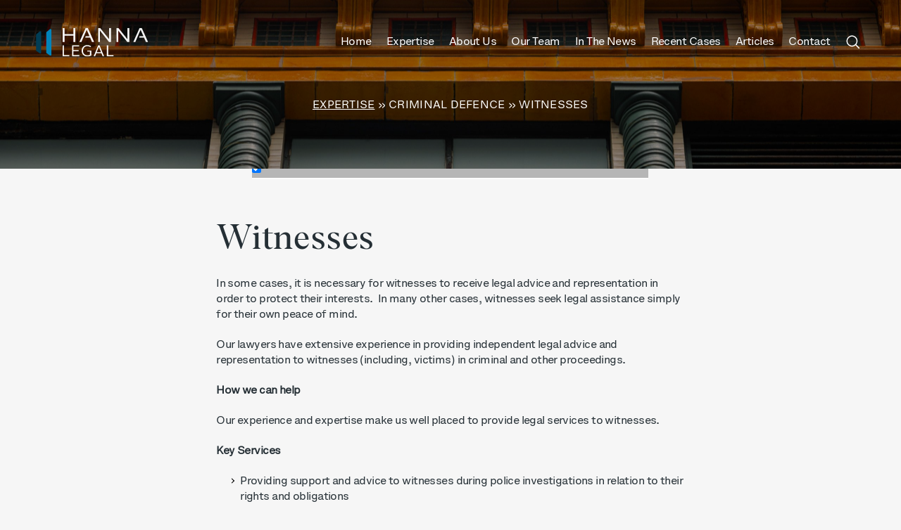

--- FILE ---
content_type: text/css; charset=UTF-8
request_url: https://hannalegal.com.au/wp-content/themes/hannalegal/library/css/style.css
body_size: 33786
content:
/*! Made with Bones: http://themble.com/bones :) */
/******************************************************************
Site Name:
Author:

Stylesheet: Main Stylesheet

Here's where the magic happens. Here, you'll see we are calling in
the separate media queries. The base mobile goes outside any query
and is called at the beginning, after that we call the rest
of the styles inside media queries.

Helpful articles on Sass file organization:
http://thesassway.com/advanced/modular-css-naming-conventions

******************************************************************/
/*********************
LIB
*********************/
/* normalize.css 2012-07-07T09:50 UTC - http://github.com/necolas/normalize.css */
/* ==========================================================================
   HTML5 display definitions
   ========================================================================== */
/**
 * Correct `block` display not defined in IE 8/9.
 */
@import url(../js/libs/owl-carousel/assets/owl.carousel.min.css);
@import url(../js/libs/owl-carousel/assets/owl.theme.default.min.css);
@import url(../js/libs/mmenu.css);
@import url(../js/libs/venobox.css);
article,
aside,
details,
figcaption,
figure,
footer,
header,
hgroup,
main,
nav,
section,
summary {
  display: block; }

/**
 * Correct `inline-block` display not defined in IE 8/9.
 */
audio,
canvas,
video {
  display: inline-block; }

/**
 * Prevent modern browsers from displaying `audio` without controls.
 * Remove excess height in iOS 5 devices.
 */
audio:not([controls]) {
  display: none;
  height: 0; }

/**
 * Address `[hidden]` styling not present in IE 8/9.
 * Hide the `template` element in IE, Safari, and Firefox < 22.
 */
[hidden],
template {
  display: none; }

/* ==========================================================================
   Base
   ========================================================================== */
/**
 * 1. Set default font family to sans-serif.
 * 2. Prevent iOS text size adjust after orientation change, without disabling
 *    user zoom.
 */
html {
  font-family: sans-serif;
  /* 1 */
  -ms-text-size-adjust: 100%;
  /* 2 */
  -webkit-text-size-adjust: 100%;
  /* 2 */ }

/**
 * Remove default margin.
 */
body {
  margin: 0; }

/* ==========================================================================
   Links
   ========================================================================== */
/**
 * Remove the gray background color from active links in IE 10.
 */
a {
  background: transparent; }

/**
 * Address `outline` inconsistency between Chrome and other browsers.
 */
a:focus {
  outline: thin dotted; }

/**
 * Improve readability when focused and also mouse hovered in all browsers.
 */
a:active,
a:hover {
  outline: 0; }

/* ==========================================================================
   Typography
   ========================================================================== */
/**
 * Address variable `h1` font-size and margin within `section` and `article`
 * contexts in Firefox 4+, Safari 5, and Chrome.
 */
h1 {
  font-size: 2em;
  margin: 0.67em 0; }

/**
 * Address styling not present in IE 8/9, Safari 5, and Chrome.
 */
abbr[title] {
  border-bottom: 1px dotted; }

/**
 * Address style set to `bolder` in Firefox 4+, Safari 5, and Chrome.
 */
b,
strong,
.strong {
  font-weight: bold; }

/**
 * Address styling not present in Safari 5 and Chrome.
 */
dfn,
em,
.em {
  font-style: italic; }

/**
 * Address differences between Firefox and other browsers.
 */
hr {
  box-sizing: content-box;
  height: 0; }

/*
 * proper formatting (http://blog.fontdeck.com/post/9037028497/hyphens)
*/
p {
  -webkit-hyphens: auto;
  -epub-hyphens: auto;
  -ms-hyphens: auto;
      hyphens: auto; }

/*
 * Addresses margins set differently in IE6/7.
 */
pre {
  margin: 0; }

/**
 * Correct font family set oddly in Safari 5 and Chrome.
 */
code,
kbd,
pre,
samp {
  font-family: monospace, serif;
  font-size: 1em; }

/**
 * Improve readability of pre-formatted text in all browsers.
 */
pre {
  white-space: pre-wrap; }

/**
 * Set consistent quote types.
 */
q {
  quotes: "\201C" "\201D" "\2018" "\2019"; }

/**
 * Address inconsistent and variable font size in all browsers.
 */
q:before,
q:after {
  content: '';
  content: none; }

small, .small {
  font-size: 75%; }

/**
 * Prevent `sub` and `sup` affecting `line-height` in all browsers.
 */
sub,
sup {
  font-size: 75%;
  line-height: 0;
  position: relative;
  vertical-align: baseline; }

sup {
  top: -0.5em; }

sub {
  bottom: -0.25em; }

/* ==========================================================================
  Lists
========================================================================== */
/*
 * Addresses margins set differently in IE6/7.
 */
dl,
menu,
ol,
ul {
  margin: 1em 0; }

dd {
  margin: 0; }

/*
 * Addresses paddings set differently in IE6/7.
 */
menu {
  padding: 0 0 0 40px; }

ol,
ul {
  padding: 0;
  list-style-type: none; }

/*
 * Corrects list images handled incorrectly in IE7.
 */
nav ul,
nav ol {
  list-style: none;
  list-style-image: none; }

/* ==========================================================================
  Embedded content
========================================================================== */
/**
 * Remove border when inside `a` element in IE 8/9.
 */
img {
  border: 0; }

/**
 * Correct overflow displayed oddly in IE 9.
 */
svg:not(:root) {
  overflow: hidden; }

/* ==========================================================================
   Figures
   ========================================================================== */
/**
 * Address margin not present in IE 8/9 and Safari 5.
 */
figure {
  margin: 0; }

/* ==========================================================================
   Forms
   ========================================================================== */
/**
 * Define consistent border, margin, and padding.
 */
fieldset {
  border: 1px solid #c0c0c0;
  margin: 0 2px;
  padding: 0.35em 0.625em 0.75em; }

/**
 * 1. Correct `color` not being inherited in IE 8/9.
 * 2. Remove padding so people aren't caught out if they zero out fieldsets.
 */
legend {
  border: 0;
  /* 1 */
  padding: 0;
  /* 2 */ }

/**
 * 1. Correct font family not being inherited in all browsers.
 * 2. Correct font size not being inherited in all browsers.
 * 3. Address margins set differently in Firefox 4+, Safari 5, and Chrome.
 */
button,
input,
select,
textarea {
  font-family: inherit;
  /* 1 */
  font-size: 100%;
  /* 2 */
  margin: 0;
  /* 3 */ }

/**
 * Address Firefox 4+ setting `line-height` on `input` using `!important` in
 * the UA stylesheet.
 */
button,
input {
  line-height: normal; }

/**
 * Address inconsistent `text-transform` inheritance for `button` and `select`.
 * All other form control elements do not inherit `text-transform` values.
 * Correct `button` style inheritance in Chrome, Safari 5+, and IE 8+.
 * Correct `select` style inheritance in Firefox 4+ and Opera.
 */
button,
select {
  text-transform: none; }

/**
 * 1. Avoid the WebKit bug in Android 4.0.* where (2) destroys native `audio`
 *    and `video` controls.
 * 2. Correct inability to style clickable `input` types in iOS.
 * 3. Improve usability and consistency of cursor style between image-type
 *    `input` and others.
 */
button,
html input[type="button"],
input[type="reset"],
input[type="submit"] {
  -webkit-appearance: button;
  /* 2 */
  cursor: pointer;
  /* 3 */ }

/**
 * Re-set default cursor for disabled elements.
 */
button[disabled],
html input[disabled] {
  cursor: default; }

/**
 * 1. Address box sizing set to `content-box` in IE 8/9/10.
 * 2. Remove excess padding in IE 8/9/10.
 */
input[type="checkbox"],
input[type="radio"] {
  box-sizing: border-box;
  /* 1 */
  padding: 0;
  /* 2 */ }

/**
 * 1. Address `appearance` set to `searchfield` in Safari 5 and Chrome.
 * 2. Address `box-sizing` set to `border-box` in Safari 5 and Chrome
 *    (include `-moz` to future-proof).
 */
input[type="search"] {
  -webkit-appearance: textfield;
  /* 1 */
  /* 2 */
  box-sizing: content-box; }

/**
 * Remove inner padding and search cancel button in Safari 5 and Chrome
 * on OS X.
 */
input[type="search"]::-webkit-search-cancel-button,
input[type="search"]::-webkit-search-decoration {
  -webkit-appearance: none; }

/**
 * Remove inner padding and border in Firefox 4+.
 */
button::-moz-focus-inner,
input::-moz-focus-inner {
  border: 0;
  padding: 0; }

/**
 * 1. Remove default vertical scrollbar in IE 8/9.
 * 2. Improve readability and alignment in all browsers.
 */
textarea {
  overflow: auto;
  /* 1 */
  vertical-align: top;
  /* 2 */ }

/* ==========================================================================
   Tables
   ========================================================================== */
/**
 * Remove most spacing between table cells.
 */
table {
  border-collapse: collapse;
  border-spacing: 0; }

* {
  box-sizing: border-box; }

.image-replacement,
.ir {
  text-indent: 100%;
  white-space: nowrap;
  overflow: hidden; }

.clearfix, .cf {
  zoom: 1; }
  .clearfix:before, .clearfix:after, .cf:before, .cf:after {
    content: "";
    display: table; }
  .clearfix:after, .cf:after {
    clear: both; }

/*
use the best ampersand
http://simplebits.com/notebook/2008/08/14/ampersands-2/
*/
span.amp {
  font-family: Baskerville,'Goudy Old Style',Palatino,'Book Antiqua',serif !important;
  font-style: italic; }

/*********************
IMPORTING PARTIALS
*********************/
/******************************************************************
Site Name:
Author:

Stylesheet: Variables

Here is where we declare all our variables like colors, fonts,
base values, and defaults. We want to make sure this file ONLY
contains variables that way our files don't get all messy.
No one likes a mess.

******************************************************************/
/*********************
COLORS
Need help w/ choosing your colors? Try this site out:
http://0to255.com/
*********************/
/*
Here's a great tutorial on how to
use color variables properly:
http://sachagreif.com/sass-color-variables/
*/
/******************************************************************
Site Name:
Author:

Stylesheet: Typography

Need to import a font or set of icons for your site? Drop them in
here or just use this to establish your typographical grid. Or not.
Do whatever you want to...GOSH!

Helpful Articles:
http://trentwalton.com/2012/06/19/fluid-type/
http://ia.net/blog/responsive-typography-the-basics/
http://alistapart.com/column/responsive-typography-is-a-physical-discipline

******************************************************************/
/*********************
FONT FACE (IN YOUR FACE)
*********************/
@font-face {
  font-family: 'koor-regular';
  src: url("../fonts/koor/Koor-RegularNormal.eot");
  src: url("../fonts/koor/Koor-RegularNormal.eot?#iefix") format("embedded-opentype"), url("../fonts/koor/Koor-RegularNormal.woff") format("woff"), url("../fonts/koor/Koor-RegularNormal.ttf") format("truetype"), url("../fonts/koor/Koor-RegularNormal.svg#font-name") format("svg");
  font-weight: normal;
  font-style: normal; }

@font-face {
  font-family: 'helvetica-now';
  src: url("../fonts/helvetica-now/helvetica-now-regular.woff2");
  font-weight: normal;
  font-style: normal; }

p {
  font-family: "helvetica-now", Helvetica, Arial, sans-serif;
  -ms-word-wrap: break-word;
  word-break: break-word;
  word-wrap: break-word;
  -webkit-hyphens: auto;
  -ms-hyphens: auto;
      hyphens: auto;
  -webkit-hyphenate-before: 2;
  -webkit-hyphenate-after: 3;
  hyphenate-lines: 3;
  -webkit-font-feature-settings: "liga", "dlig";
  -ms-font-feature-settings: "liga", "dlig";
  -o-font-feature-settings: "liga", "dlig";
  font-feature-settings: "liga", "dlig"; }

p.--label {
  font-size: 14px;
  line-height: 1.5;
  letter-spacing: 0.019em;
  font-family: "helvetica-now", Helvetica, Arial, sans-serif;
  text-transform: uppercase;
  padding: 0;
  margin: 0; }

h1 {
  font-family: "koor-regular", Helvetica, Arial, sans-serif;
  font-size: 64px;
  line-height: 1.18;
  letter-spacing: 0.01em; }

h2 {
  font-family: "koor-regular", Helvetica, Arial, sans-serif;
  font-size: 48px;
  line-height: 1.2;
  letter-spacing: 0.016em; }

h3 {
  font-family: "koor-regular", Helvetica, Arial, sans-serif;
  font-size: 32px;
  line-height: 1.4em;
  letter-spacing: 0.016em; }

h4 {
  font-family: "helvetica-now", Helvetica, Arial, sans-serif;
  font-size: 24px;
  line-height: 1.3;
  letter-spacing: -0.04em; }

h5 {
  font-family: "helvetica-now", Helvetica, Arial, sans-serif;
  font-size: 16px;
  line-height: 1.4;
  letter-spacing: -0.04em;
  font-weight: normal; }

/******************************************************************
Site Name:
Author:

Stylesheet: Sass Functions

You can do a lot of really cool things in Sass. Functions help you
make repeated actions a lot easier. They are really similar to mixins,
but can be used for so much more.

Anyway, keep them all in here so it's easier to find when you're
looking for one.

For more info on functions, go here:
http://sass-lang.com/documentation/Sass/Script/Functions.html

******************************************************************/
/*********************
COLOR FUNCTIONS
These are helpful when you're working
with shadows and such things. It's essentially
a quicker way to write RGBA.

Example:
box-shadow: 0 0 4px black(0.3);
compiles to:
box-shadow: 0 0 4px rgba(0,0,0,0.3);
*********************/
/*********************
RESPONSIVE HELPER FUNCTION
If you're creating a responsive site, then
you've probably already read
Responsive Web Design: http://www.abookapart.com/products/responsive-web-design

Here's a nice little helper function for calculating
target / context
as mentioned in that book.

Example:
width: cp(650px, 1000px);
or
width: calc-percent(650px, 1000px);
both compile to:
width: 65%;
*********************/
/******************************************************************
Site Name:
Author:

Stylesheet: Mixins Stylesheet


******************************************************************/
/*********************
TRANSITION
*********************/
/*
I totally rewrote this to be cleaner and easier to use.
You'll need to be using Sass 3.2+ for these to work.
Thanks to @anthonyshort for the inspiration on these.
USAGE: @include transition(all 0.2s ease-in-out);
*/
/*********************
CSS3 GRADIENTS
Be careful with these since they can
really slow down your CSS. Don't overdo it.
*********************/
/* @include css-gradient(#dfdfdf,#f8f8f8); */
/*********************
BOX SIZING
*********************/
/* @include box-sizing(border-box); */
/* NOTE: value of "padding-box" is only supported in Gecko. So
probably best not to use it. I mean, were you going to anyway? */
.l-col--12 {
  width: calc(100% - 48px);
  float: left;
  margin-left: 24px; }

.l-col--8 {
  width: calc(66.6666666667% - 40px);
  float: left;
  margin-left: 24px; }

.l-col--6 {
  width: calc(50% - 36px);
  float: left;
  margin-left: 24px; }

.l-col--3 {
  width: calc(25% - 30px);
  float: left;
  margin-left: 24px; }

.l-col--5 {
  width: calc(41.6666666667% - 34px);
  float: left;
  margin-left: 24px; }

.l-col--4 {
  width: calc(33.3333333333% - 32px);
  float: left;
  margin-left: 24px; }

.l-col--2 {
  width: calc(16.6666666667% - 28px);
  float: left;
  margin-left: 24px; }

.row::after {
  clear: both;
  content: "";
  display: block; }

/*! HTML5 Boilerplate v6.0.1 | MIT License | https://html5boilerplate.com/ */
/*
 * What follows is the result of much research on cross-browser styling.
 * Credit left inline and big thanks to Nicolas Gallagher, Jonathan Neal,
 * Kroc Camen, and the H5BP dev community and team.
 */
/* ==========================================================================
   Base styles: opinionated defaults
   ========================================================================== */
html {
  color: #222;
  font-size: 1em;
  line-height: 1.4; }

html *,
html *::after,
html *::before {
  box-sizing: border-box; }

body {
  font-family: "helvetica-now", Helvetica, Arial, sans-serif;
  font-size: 100%;
  line-height: 1.5;
  color: #252F35;
  -webkit-font-smoothing: antialiased;
  -moz-osx-font-smoothing: grayscale;
  background: #F6F6F6; }
  body.loading {
    overflow-y: hidden; }
    body.loading .main-loader {
      width: 100%;
      height: 100vh;
      display: block;
      position: absolute;
      top: 0;
      left: 0;
      z-index: 2001;
      opacity: 1;
      transition: opacity 0.4s ease;
      visibility: visible; }
      body.loading .main-loader .main-loader__inner {
        background: url("/wp-content/themes/hannalegal/library/images/three-dots.svg") no-repeat;
        background-position: center;
        background-size: 80px 20px;
        width: 80px;
        height: 20px;
        position: absolute;
        top: 50%;
        left: 50%;
        -webkit-transform: translate(-50%, -50%);
        transform: translate(-50%, -50%);
        position: absolute; }
    body.loading .loader {
      display: block; }
    body.loading .c-video-hero__video:after {
      display: none; }

.loader {
  width: 100%;
  height: 100%;
  position: absolute;
  top: 0;
  left: 0;
  z-index: 2000;
  background: #013D55;
  display: none; }
  .loader .loader-inner {
    -webkit-transform: translateY(-49%);
    transform: translateY(-49%);
    top: 49%;
    left: 49%;
    position: absolute; }

.loaded {
  display: none; }

.main-loader {
  width: 100%;
  height: 100vh;
  display: none;
  position: absolute;
  top: 0;
  left: 0;
  z-index: 2001;
  visibility: hidden;
  background: #fff;
  opacity: 0;
  transition: opacity 0.4s ease; }

.o-phonenumber {
  text-decoration: none; }

a {
  color: #252F35; }
  a:focus, a:hover {
    color: #3a4a53; }

/*
 * Remove text-shadow in selection highlight:
 * https://twitter.com/miketaylr/status/12228805301
 *
 * Vendor-prefixed and regular ::selection selectors cannot be combined:
 * https://stackoverflow.com/a/16982510/7133471
 *
 * Customize the background color to match your design.
 */
::-moz-selection {
  background: #b3d4fc;
  text-shadow: none; }

::selection {
  background: #b3d4fc;
  text-shadow: none; }

/*
 * A better looking default horizontal rule
 */
hr {
  display: block;
  height: 1px;
  border: 0;
  border-top: 1px solid #ccc;
  margin: 1em 0;
  padding: 0; }

/*
 * Remove the gap between audio, canvas, iframes,
 * images, videos and the bottom of their containers:
 * https://github.com/h5bp/html5-boilerplate/issues/440
 */
audio,
canvas,
iframe,
img,
svg,
video {
  vertical-align: middle; }

/*
 * Remove default fieldset styles.
 */
fieldset {
  border: 0;
  margin: 0;
  padding: 0; }

/*
 * Allow only vertical resizing of textareas.
 */
textarea {
  resize: vertical; }

/* ==========================================================================
   Browser Upgrade Prompt
   ========================================================================== */
.browserupgrade {
  margin: 0.2em 0;
  background: #ccc;
  color: #000;
  padding: 0.2em 0; }

/* ==========================================================================
   Author's custom styles
   ========================================================================== */
h1,
h2,
h3,
h4 {
  font-weight: normal; }

/* ==========================================================================
   Helper classes
   ========================================================================== */
/*
 * Hide visually and from screen readers
 */
.hidden {
  display: none !important; }

/*
 * Hide only visually, but have it available for screen readers:
 * https://snook.ca/archives/html_and_css/hiding-content-for-accessibility
 *
 * 1. For long content, line feeds are not interpreted as spaces and small width
 *    causes content to wrap 1 word per line:
 *    https://medium.com/@jessebeach/beware-smushed-off-screen-accessible-text-5952a4c2cbfe
 */
.visuallyhidden {
  border: 0;
  clip: rect(0 0 0 0);
  -webkit-clip-path: inset(50%);
  clip-path: inset(50%);
  height: 1px;
  margin: -1px;
  overflow: hidden;
  padding: 0;
  position: absolute;
  width: 1px;
  white-space: nowrap;
  /* 1 */ }

/*
 * Extends the .visuallyhidden class to allow the element
 * to be focusable when navigated to via the keyboard:
 * https://www.drupal.org/node/897638
 */
.visuallyhidden.focusable:active,
.visuallyhidden.focusable:focus {
  clip: auto;
  -webkit-clip-path: none;
  clip-path: none;
  height: auto;
  margin: 0;
  overflow: visible;
  position: static;
  width: auto;
  white-space: inherit; }

/*
 * Hide visually and from screen readers, but maintain layout
 */
.invisible {
  visibility: hidden; }

/*
 * Clearfix: contain floats
 *
 * For modern browsers
 * 1. The space content is one way to avoid an Opera bug when the
 *    `contenteditable` attribute is included anywhere else in the document.
 *    Otherwise it causes space to appear at the top and bottom of elements
 *    that receive the `clearfix` class.
 * 2. The use of `table` rather than `block` is only necessary if using
 *    `:before` to contain the top-margins of child elements.
 */
.clearfix:after,
.clearfix:before {
  content: " ";
  /* 1 */
  display: table;
  /* 2 */ }

.clearfix:after {
  clear: both; }

/* ==========================================================================
   EXAMPLE Media Queries for Responsive Design.
   These examples override the primary ('mobile first') styles.
   Modify as content requires.
   ========================================================================== */
@media only screen and (min-width: 35em) {
  /* Style adjustments for viewports that meet the condition */ }

@media print, (-webkit-min-device-pixel-ratio: 1.25), (min-resolution: 1.25dppx), (min-resolution: 120dpi) {
  /* Style adjustments for high resolution devices */ }

/* ==========================================================================
   Print styles.
   Inlined to avoid the additional HTTP request:
   http://www.phpied.com/delay-loading-your-print-css/
   ========================================================================== */
@media print {
  *,
  *:after,
  *:before {
    background: transparent !important;
    color: #000 !important;
    /* Black prints faster:
                                   http://www.sanbeiji.com/archives/953 */
    box-shadow: none !important;
    text-shadow: none !important; }
  a,
  a:visited {
    text-decoration: underline; }
  a[href]:after {
    content: " (" attr(href) ")"; }
  abbr[title]:after {
    content: " (" attr(title) ")"; }
  /*
     * Don't show links that are fragment identifiers,
     * or use the `javascript:` pseudo protocol
     */
  a[href^="#"]:after,
  a[href^="javascript:"]:after {
    content: ""; }
  pre {
    white-space: pre-wrap !important; }
  blockquote,
  pre {
    border: 1px solid #999;
    page-break-inside: avoid; }
  /*
     * Printing Tables:
     * http://css-discuss.incutio.com/wiki/Printing_Tables
     */
  thead {
    display: table-header-group; }
  img,
  tr {
    page-break-inside: avoid; }
  h2,
  h3,
  p {
    orphans: 3;
    widows: 3; }
  h2,
  h3 {
    page-break-after: avoid; } }

.l-main {
  width: 100%; }
  .l-main.--offence-single {
    display: grid;
    grid-template-columns: repeat(25, 1fr);
    grid-template-rows: auto;
    padding-bottom: 48px; }
    .l-main.--offence-single .c-links__wrap ul li {
      font-size: 14px;
      line-height: 1.6;
      letter-spacing: -0.04em;
      font-family: "helvetica-now", Helvetica, Arial, sans-serif; }
    .l-main.--offence-single .c-links__wrap .l-col--4 {
      width: calc(100% - 48px);
      float: left;
      margin-left: 24px; }
      @media (min-width: 768px) {
        .l-main.--offence-single .c-links__wrap .l-col--4 {
          width: calc(33.3333333333% - 32px);
          float: left;
          margin-left: 24px; } }
  .l-main.--search-results {
    position: relative;
    margin: 48px auto;
    max-width: 680px; }

.rollin {
  margin-top: 80px;
  opacity: 0;
  transition: margin-top 0.8s ease-in-out, opacity 0.4s ease-in-out; }
  .rollin.now {
    margin-top: 0;
    opacity: 1;
    transition: margin-top 0.8s ease-in-out, opacity 0.4s ease-in-out; }

/******************************************************************
Site Name:
Author:

Stylesheet: Base Post Styling

******************************************************************/
.c-blog-single-body,
.c-offence-content__body {
  /*********************
	BODY STYLES
	*********************/
  /*********************
LINK STYLES
*********************/
  /******************************************************************
H1, H2, H3, H4, H5 STYLES
******************************************************************/
  /*********************
HEADER STYLES
*********************/
  /*********************
NAVIGATION STYLES
*********************/
  /*
all navs have a .nav class applied via
the wp_menu function; this is so we can
easily write one group of styles for
the navs on the site so our css is cleaner
and more scalable.
*/
  /* end .nav */
  /*********************
POSTS & CONTENT STYLES
*********************/
  /* end .hentry */
  /* want to style individual post classes? Booya! */
  /* post by id (i.e. post-3) */
  /* general post style */
  /* general article on a page style */
  /* general style on an attatchment */
  /* sticky post style */
  /* hentry class */
  /* style by category (i.e. category-videos) */
  /* style by tag (i.e. tag-news) */
  /* post meta */
  /*
			image alignment on a screen this size may be
			a bit difficult. It's set to start aligning
			and floating images at the next breakpoint,
			but it's up to you. Feel free to change it up.
			*/
  /* end .wp-caption */
  /* image gallery styles */
  /* end .gallery */
  /* gallery caption styles */
  /******************************************************************
PAGE NAVI STYLES
******************************************************************/
  /* end .bones_page_navi */
  /* fallback previous & next links */
  /* end .wp-prev-next */ }
  .c-blog-single-body p,
  .c-offence-content__body p {
    font-size: 14px;
    line-height: 1.6;
    letter-spacing: -0.04em;
    font-family: "helvetica-now", Helvetica, Arial, sans-serif; }
  .c-blog-single-body a,
  .c-blog-single-body a:visited,
  .c-offence-content__body a,
  .c-offence-content__body a:visited {
    color: #27343C;
    /* on hover */
    /* on click */
    /* mobile tap color */ }
    .c-blog-single-body a:focus, .c-blog-single-body a:hover,
    .c-blog-single-body a:visited:focus,
    .c-blog-single-body a:visited:hover,
    .c-offence-content__body a:focus,
    .c-offence-content__body a:hover,
    .c-offence-content__body a:visited:focus,
    .c-offence-content__body a:visited:hover {
      color: #151c20; }
    .c-blog-single-body a:link,
    .c-blog-single-body a:visited:link,
    .c-offence-content__body a:link,
    .c-offence-content__body a:visited:link {
      /*
		this highlights links on iPhones/iPads.
		so it basically works like the :hover selector
		for mobile devices.
		*/
      -webkit-tap-highlight-color: rgba(0, 0, 0, 0.3); }
  .c-blog-single-body .h1,
  .c-blog-single-body .h2,
  .c-blog-single-body .h3,
  .c-blog-single-body .h4,
  .c-blog-single-body .h5,
  .c-blog-single-body h1,
  .c-blog-single-body h2,
  .c-blog-single-body h3,
  .c-blog-single-body h4,
  .c-blog-single-body h5,
  .c-offence-content__body .h1,
  .c-offence-content__body .h2,
  .c-offence-content__body .h3,
  .c-offence-content__body .h4,
  .c-offence-content__body .h5,
  .c-offence-content__body h1,
  .c-offence-content__body h2,
  .c-offence-content__body h3,
  .c-offence-content__body h4,
  .c-offence-content__body h5 {
    text-rendering: optimizelegibility;
    font-weight: 500;
    /*
	if you're going to use webfonts, be sure to check your weights
	http://css-tricks.com/watch-your-font-weight/
	*/
    /* removing text decoration from all headline links */ }
    .c-blog-single-body .h1 a,
    .c-blog-single-body .h2 a,
    .c-blog-single-body .h3 a,
    .c-blog-single-body .h4 a,
    .c-blog-single-body .h5 a,
    .c-blog-single-body h1 a,
    .c-blog-single-body h2 a,
    .c-blog-single-body h3 a,
    .c-blog-single-body h4 a,
    .c-blog-single-body h5 a,
    .c-offence-content__body .h1 a,
    .c-offence-content__body .h2 a,
    .c-offence-content__body .h3 a,
    .c-offence-content__body .h4 a,
    .c-offence-content__body .h5 a,
    .c-offence-content__body h1 a,
    .c-offence-content__body h2 a,
    .c-offence-content__body h3 a,
    .c-offence-content__body h4 a,
    .c-offence-content__body h5 a {
      text-decoration: none; }
  .c-blog-single-body .h1,
  .c-blog-single-body h1,
  .c-offence-content__body .h1,
  .c-offence-content__body h1 {
    font-family: "helvetica-now", Helvetica, Arial, sans-serif; }
  .c-blog-single-body .h2,
  .c-blog-single-body h2,
  .c-offence-content__body .h2,
  .c-offence-content__body h2 {
    font-family: "helvetica-now", Helvetica, Arial, sans-serif; }
  .c-blog-single-body .h3,
  .c-blog-single-body h3,
  .c-offence-content__body .h3,
  .c-offence-content__body h3 {
    font-family: "helvetica-now", Helvetica, Arial, sans-serif; }
  .c-blog-single-body .h4,
  .c-blog-single-body h4,
  .c-offence-content__body .h4,
  .c-offence-content__body h4 {
    font-family: "helvetica-now", Helvetica, Arial, sans-serif; }
  .c-blog-single-body .h5,
  .c-blog-single-body h5,
  .c-offence-content__body .h5,
  .c-offence-content__body h5 {
    font-family: "helvetica-now", Helvetica, Arial, sans-serif; }
  .c-blog-single-body .header,
  .c-offence-content__body .header {
    background-color: blue; }
  .c-blog-single-body #logo,
  .c-offence-content__body #logo {
    margin: 0.75em 0; }
    .c-blog-single-body #logo a,
    .c-offence-content__body #logo a {
      color: #fff; }
  .c-blog-single-body .nav,
  .c-offence-content__body .nav {
    border-bottom: 0;
    margin: 0;
    /* end .menu li */
    /* highlight current page */
    /* end current highlighters */ }
    .c-blog-single-body .nav li,
    .c-offence-content__body .nav li {
      /*
		so you really have to rethink your dropdowns for mobile.
		you don't want to have it expand too much because the
		screen is so small. How you manage your menu should
		depend on the project. Here's some great info on it:
		http://www.alistapart.com/articles/organizing-mobile/
		*/ }
      .c-blog-single-body .nav li a,
      .c-offence-content__body .nav li a {
        display: block;
        color: #fff;
        text-decoration: none;
        padding: 0.75em;
        /*
			remember this is for mobile ONLY, so there's no need
			to even declare hover styles here, you can do it in
			the style.scss file where it's relevant. We want to
			keep this file as small as possible!
			*/ }
      .c-blog-single-body .nav li ul.children li a,
      .c-blog-single-body .nav li ul.sub-menu li a,
      .c-offence-content__body .nav li ul.children li a,
      .c-offence-content__body .nav li ul.sub-menu li a {
        padding-left: 30px; }
  .c-blog-single-body #content,
  .c-offence-content__body #content {
    margin-top: 1.5em; }
  .c-blog-single-body .hentry,
  .c-offence-content__body .hentry {
    background-color: #fff;
    border-radius: 3px;
    margin-bottom: 1.5em;
    border: 1px solid #ccc; }
    .c-blog-single-body .hentry header,
    .c-offence-content__body .hentry header {
      border-bottom: 1px solid #f8f9fa;
      padding: 1.5em; }
    .c-blog-single-body .hentry footer,
    .c-offence-content__body .hentry footer {
      padding: 1.5em;
      border-top: 1px solid #f8f9fa; }
      .c-blog-single-body .hentry footer p,
      .c-offence-content__body .hentry footer p {
        margin: 0; }
  .c-blog-single-body .entry-title,
  .c-blog-single-body .page-title,
  .c-blog-single-body .single-title,
  .c-offence-content__body .entry-title,
  .c-offence-content__body .page-title,
  .c-offence-content__body .single-title {
    margin: 0; }
  .c-blog-single-body .byline,
  .c-offence-content__body .byline {
    color: #9fa6b4;
    font-style: italic;
    margin: 0; }
  .c-blog-single-body p,
  .c-offence-content__body p {
    margin: 0 0 1.5em; }
  .c-blog-single-body ul,
  .c-offence-content__body ul {
    list-style: none;
    margin: 16px 0;
    padding-left: 20px;
    font-size: 14px;
    line-height: 1.6;
    letter-spacing: -0.04em;
    font-family: "helvetica-now", Helvetica, Arial, sans-serif; }
    .c-blog-single-body ul li,
    .c-offence-content__body ul li {
      position: relative;
      padding-left: 14px;
      margin-bottom: 6px; }
      .c-blog-single-body ul li ul,
      .c-offence-content__body ul li ul {
        margin: 4px 0 0 0; }
    .c-blog-single-body ul li:before,
    .c-offence-content__body ul li:before {
      content: '';
      position: absolute;
      border-right: 1px solid black;
      border-bottom: 1px solid black;
      width: 5px;
      height: 5px;
      top: calc(0px + 10px);
      left: 0;
      -webkit-transform: translateY(-50%) rotate(-45deg);
              transform: translateY(-50%) rotate(-45deg); }
  .c-blog-single-body ol,
  .c-offence-content__body ol {
    list-style-type: decimal;
    margin: 16px 0;
    list-style-position: inside;
    font-size: 14px;
    line-height: 1.6;
    letter-spacing: -0.04em;
    font-family: "helvetica-now", Helvetica, Arial, sans-serif; }
    .c-blog-single-body ol li,
    .c-offence-content__body ol li {
      margin-bottom: 6px; }
  .c-blog-single-body table,
  .c-offence-content__body table {
    width: 100%;
    border: 1px solid #eaedf2;
    margin-bottom: 2em;
    font-size: 12px;
    line-height: 1.5;
    letter-spacing: 0.019em;
    font-family: "helvetica-now", Helvetica, Arial, sans-serif; }
    .c-blog-single-body table caption,
    .c-offence-content__body table caption {
      margin: 0 0 7px;
      font-size: 0.75em;
      color: #9fa6b4;
      text-transform: uppercase;
      letter-spacing: 1px; }
  .c-blog-single-body tr,
  .c-offence-content__body tr {
    border-bottom: 1px solid #eaedf2; }
    .c-blog-single-body tr:nth-child(even),
    .c-offence-content__body tr:nth-child(even) {
      background-color: #f8f9fa; }
  .c-blog-single-body td,
  .c-offence-content__body td {
    padding: 7px;
    border-right: 1px solid #eaedf2; }
    .c-blog-single-body td:last-child,
    .c-offence-content__body td:last-child {
      border-right: 0; }
  .c-blog-single-body th,
  .c-offence-content__body th {
    background-color: #f8f9fa;
    border-bottom: 1px solid #eaedf2;
    border-right: 1px solid #eaedf2; }
    .c-blog-single-body th:last-child,
    .c-offence-content__body th:last-child {
      border-right: 0; }
  .c-blog-single-body blockquote,
  .c-offence-content__body blockquote {
    margin: 0 0 1.5em 0.75em;
    padding: 0 0 0 0.75em;
    border-left: 3px solid #0B7EAD;
    font-style: italic;
    color: #9fa6b4; }
  .c-blog-single-body dd,
  .c-offence-content__body dd {
    margin-left: 0;
    font-size: 0.9em;
    color: #787878;
    margin-bottom: 1.5em; }
  .c-blog-single-body img,
  .c-offence-content__body img {
    margin: 0 0 1.5em;
    max-width: 100%;
    height: auto; }
  .c-blog-single-body .size-auto,
  .c-blog-single-body .size-full,
  .c-blog-single-body .size-large,
  .c-blog-single-body .size-medium,
  .c-blog-single-body .size-thumbnail,
  .c-offence-content__body .size-auto,
  .c-offence-content__body .size-full,
  .c-offence-content__body .size-large,
  .c-offence-content__body .size-medium,
  .c-offence-content__body .size-thumbnail {
    max-width: 100%;
    height: auto; }
  .c-blog-single-body pre,
  .c-offence-content__body pre {
    background: #323944;
    color: #f8f9fa;
    font-size: 0.9em;
    padding: 1.5em;
    margin: 0 0 1.5em;
    border-radius: 3px; }
  .c-blog-single-body .wp-caption,
  .c-offence-content__body .wp-caption {
    max-width: 100%;
    background: #eee;
    padding: 5px;
    /* images inside wp-caption */ }
    .c-blog-single-body .wp-caption img,
    .c-offence-content__body .wp-caption img {
      max-width: 100%;
      margin-bottom: 0;
      width: 100%; }
    .c-blog-single-body .wp-caption p.wp-caption-text,
    .c-offence-content__body .wp-caption p.wp-caption-text {
      font-size: 0.85em;
      margin: 4px 0 7px;
      text-align: center; }
  .c-blog-single-body .tags,
  .c-offence-content__body .tags {
    margin: 0; }
  .c-blog-single-body .pagination,
  .c-blog-single-body .wp-prev-next,
  .c-offence-content__body .pagination,
  .c-offence-content__body .wp-prev-next {
    margin: 1.5em 0; }
  .c-blog-single-body .pagination,
  .c-offence-content__body .pagination {
    text-align: center; }
    .c-blog-single-body .pagination ul,
    .c-offence-content__body .pagination ul {
      display: inline-block;
      background-color: #fff;
      white-space: nowrap;
      padding: 0;
      clear: both;
      border-radius: 3px; }
    .c-blog-single-body .pagination li,
    .c-offence-content__body .pagination li {
      padding: 0;
      margin: 0;
      float: left;
      display: inline;
      overflow: hidden;
      border-right: 1px solid #eaedf2; }
    .c-blog-single-body .pagination a,
    .c-blog-single-body .pagination span,
    .c-offence-content__body .pagination a,
    .c-offence-content__body .pagination span {
      margin: 0;
      text-decoration: none;
      padding: 0;
      line-height: 1em;
      font-size: 1em;
      font-weight: normal;
      padding: 0.75em;
      min-width: 1em;
      display: block;
      color: #0B7EAD; }
      .c-blog-single-body .pagination a:focus, .c-blog-single-body .pagination a:hover,
      .c-blog-single-body .pagination span:focus,
      .c-blog-single-body .pagination span:hover,
      .c-offence-content__body .pagination a:focus,
      .c-offence-content__body .pagination a:hover,
      .c-offence-content__body .pagination span:focus,
      .c-offence-content__body .pagination span:hover {
        background-color: #0B7EAD;
        color: #fff; }
    .c-blog-single-body .pagination .current,
    .c-offence-content__body .pagination .current {
      cursor: default;
      color: #252F35; }
      .c-blog-single-body .pagination .current:focus, .c-blog-single-body .pagination .current:hover,
      .c-offence-content__body .pagination .current:focus,
      .c-offence-content__body .pagination .current:hover {
        background-color: #fff;
        color: #252F35; }
  .c-blog-single-body .wp-prev-next .prev-link,
  .c-offence-content__body .wp-prev-next .prev-link {
    float: left; }
  .c-blog-single-body .wp-prev-next .next-link,
  .c-offence-content__body .wp-prev-next .next-link {
    float: right; }

/*********************
IMPORTING MODULES
*********************/
/******************************************************************
Site Name:
Author:

Stylesheet: Alert Styles

If you want to use these alerts in your design, you can. If not,
you can just remove this stylesheet.

******************************************************************/
.alert-success, .alert-error, .alert-info, .alert-help {
  margin: 10px;
  padding: 5px 18px;
  border: 1px solid; }

.alert-help {
  border-color: #e8dc59;
  background: #ebe16f; }

.alert-info {
  border-color: #bfe4f4;
  background: #d5edf8; }

.alert-error {
  border-color: #f8cdce;
  background: #fbe3e4; }

.alert-success {
  border-color: #deeaae;
  background: #e6efc2; }

.o-button {
  font-size: 12px;
  line-height: 1.5;
  letter-spacing: 0.019em;
  font-family: "helvetica-now", Helvetica, Arial, sans-serif;
  line-height: 1;
  font-family: "helvetica-now", Helvetica, Arial, sans-serif;
  background: #0084BA;
  text-transform: uppercase;
  padding: 12px 12px;
  width: auto;
  text-align: center;
  margin: 0 auto;
  display: inline-block;
  outline: none;
  border: none;
  color: #fff;
  cursor: pointer;
  text-decoration: none;
  transition: background 0.4s ease;
  background: #323944;
  border-radius: 3px; }
  .o-button i img {
    margin: 0 5px 3px 0; }
  .o-button.--small {
    font-size: 12px;
    line-height: 1.5;
    letter-spacing: 0.019em;
    font-family: "helvetica-now", Helvetica, Arial, sans-serif;
    padding: 0.6em 1.2em; }
  .o-button:focus, .o-button:hover {
    color: #fff;
    background: #006087;
    transition: background 0.4s ease; }

.o-button-icon {
  font-size: 14px;
  line-height: 1.6;
  letter-spacing: -0.04em;
  font-family: "helvetica-now", Helvetica, Arial, sans-serif;
  line-height: 1.2;
  font-family: "helvetica-now", Helvetica, Arial, sans-serif;
  background: #013D55;
  padding: 0 1.2em 0 1.2em;
  position: relative;
  display: flex;
  align-items: center;
  justify-content: center;
  text-align: center;
  margin: 0 auto;
  height: 50px;
  width: auto;
  outline: none;
  border: none;
  color: #fff;
  cursor: pointer;
  transition: background 0.3s ease, width 0.7s ease-in-out; }
  .o-button-icon:focus, .o-button-icon:hover {
    background: #3a4a53;
    transition: background 0.3s ease; }
  .o-button-icon .loader {
    opacity: 0;
    transition: opacity 0.5s ease-in-out; }
  .o-button-icon.active {
    text-indent: -9999px;
    padding: 0.9em 0.17em;
    width: 48px;
    transition: width 0.7s ease-in-out; }
    .o-button-icon.active .loader {
      width: 20px;
      height: 20px;
      opacity: 1;
      transition: opacity 0.5s ease-in-out; }
      .o-button-icon.active .loader:before {
        position: absolute;
        top: 0;
        left: 0;
        content: '';
        box-sizing: border-box;
        width: 20px;
        height: 20px;
        display: inline-block;
        border: double 2px transparent;
        background-origin: border-box;
        background-clip: content-box, border-box;
        background-image: linear-gradient(#3D0F5F, #3D0F5F), radial-gradient(circle at top left, #501A90 0%, #C86DD7 80%);
        -webkit-animation: spin .4s linear infinite;
                animation: spin .4s linear infinite; }
      .o-button-icon.active .loader:after {
        content: '';
        display: inline-block;
        height: 100%;
        width: 20px; }

/******************************************************************
Site Name:
Author:

Stylesheet: Form Styles

We put all the form and button styles in here to setup a consistent
look. If we need to customize them, we can do this in the main
stylesheets and just override them. Easy Peasy.

You're gonna see a few data-uri thingies down there. If you're not
sure what they are, check this link out:
http://css-tricks.com/data-uris/
If you want to create your own, use this helpful link:
http://websemantics.co.uk/online_tools/image_to_data_uri_convertor/

******************************************************************/
/*********************
INPUTS
*********************/
input[type="text"],
input[type="password"],
input[type="datetime"],
input[type="datetime-local"],
input[type="date"],
input[type="month"],
input[type="time"],
input[type="week"],
input[type="number"],
input[type="email"],
input[type="url"],
input[type="search"],
input[type="tel"],
input[type="color"],
select,
textarea,
.field {
  display: block;
  height: 40px;
  line-height: 1em;
  padding: 0 12px;
  margin-bottom: 14px;
  font-size: 1em;
  color: #252F35;
  border-radius: 3px;
  vertical-align: middle;
  box-shadow: none;
  border: 0;
  width: 100%;
  max-width: 400px;
  font-family: "helvetica-now", Helvetica, Arial, sans-serif;
  font-size: 14px;
  line-height: 1.6;
  letter-spacing: -0.04em;
  font-family: "helvetica-now", Helvetica, Arial, sans-serif;
  background-color: #ebebeb;
  transition: background-color 0.24s ease-in-out; }
  input[type="text"]:focus, input[type="text"]:active,
  input[type="password"]:focus,
  input[type="password"]:active,
  input[type="datetime"]:focus,
  input[type="datetime"]:active,
  input[type="datetime-local"]:focus,
  input[type="datetime-local"]:active,
  input[type="date"]:focus,
  input[type="date"]:active,
  input[type="month"]:focus,
  input[type="month"]:active,
  input[type="time"]:focus,
  input[type="time"]:active,
  input[type="week"]:focus,
  input[type="week"]:active,
  input[type="number"]:focus,
  input[type="number"]:active,
  input[type="email"]:focus,
  input[type="email"]:active,
  input[type="url"]:focus,
  input[type="url"]:active,
  input[type="search"]:focus,
  input[type="search"]:active,
  input[type="tel"]:focus,
  input[type="tel"]:active,
  input[type="color"]:focus,
  input[type="color"]:active,
  select:focus,
  select:active,
  textarea:focus,
  textarea:active,
  .field:focus,
  .field:active {
    background-color: #e6e6e6;
    outline: none; }
  input[type="text"].error, input[type="text"].is-invalid,
  input[type="password"].error,
  input[type="password"].is-invalid,
  input[type="datetime"].error,
  input[type="datetime"].is-invalid,
  input[type="datetime-local"].error,
  input[type="datetime-local"].is-invalid,
  input[type="date"].error,
  input[type="date"].is-invalid,
  input[type="month"].error,
  input[type="month"].is-invalid,
  input[type="time"].error,
  input[type="time"].is-invalid,
  input[type="week"].error,
  input[type="week"].is-invalid,
  input[type="number"].error,
  input[type="number"].is-invalid,
  input[type="email"].error,
  input[type="email"].is-invalid,
  input[type="url"].error,
  input[type="url"].is-invalid,
  input[type="search"].error,
  input[type="search"].is-invalid,
  input[type="tel"].error,
  input[type="tel"].is-invalid,
  input[type="color"].error,
  input[type="color"].is-invalid,
  select.error,
  select.is-invalid,
  textarea.error,
  textarea.is-invalid,
  .field.error,
  .field.is-invalid {
    color: #fbe3e4;
    border-color: #fbe3e4;
    background-color: #F5F5F5;
    background-position: 99% center;
    background-repeat: no-repeat;
    background-image: url([data-uri]);
    outline-color: #fbe3e4; }
  input[type="text"].success, input[type="text"].is-valid,
  input[type="password"].success,
  input[type="password"].is-valid,
  input[type="datetime"].success,
  input[type="datetime"].is-valid,
  input[type="datetime-local"].success,
  input[type="datetime-local"].is-valid,
  input[type="date"].success,
  input[type="date"].is-valid,
  input[type="month"].success,
  input[type="month"].is-valid,
  input[type="time"].success,
  input[type="time"].is-valid,
  input[type="week"].success,
  input[type="week"].is-valid,
  input[type="number"].success,
  input[type="number"].is-valid,
  input[type="email"].success,
  input[type="email"].is-valid,
  input[type="url"].success,
  input[type="url"].is-valid,
  input[type="search"].success,
  input[type="search"].is-valid,
  input[type="tel"].success,
  input[type="tel"].is-valid,
  input[type="color"].success,
  input[type="color"].is-valid,
  select.success,
  select.is-valid,
  textarea.success,
  textarea.is-valid,
  .field.success,
  .field.is-valid {
    color: #e6efc2;
    border-color: #e6efc2;
    background-color: #F5F5F5;
    background-position: 99% center;
    background-repeat: no-repeat;
    background-image: url([data-uri]);
    outline-color: #e6efc2; }
  input[type="text"][disabled], input[type="text"].is-disabled,
  input[type="password"][disabled],
  input[type="password"].is-disabled,
  input[type="datetime"][disabled],
  input[type="datetime"].is-disabled,
  input[type="datetime-local"][disabled],
  input[type="datetime-local"].is-disabled,
  input[type="date"][disabled],
  input[type="date"].is-disabled,
  input[type="month"][disabled],
  input[type="month"].is-disabled,
  input[type="time"][disabled],
  input[type="time"].is-disabled,
  input[type="week"][disabled],
  input[type="week"].is-disabled,
  input[type="number"][disabled],
  input[type="number"].is-disabled,
  input[type="email"][disabled],
  input[type="email"].is-disabled,
  input[type="url"][disabled],
  input[type="url"].is-disabled,
  input[type="search"][disabled],
  input[type="search"].is-disabled,
  input[type="tel"][disabled],
  input[type="tel"].is-disabled,
  input[type="color"][disabled],
  input[type="color"].is-disabled,
  select[disabled],
  select.is-disabled,
  textarea[disabled],
  textarea.is-disabled,
  .field[disabled],
  .field.is-disabled {
    cursor: not-allowed;
    border-color: #cfcfcf;
    opacity: 0.6; }
    input[type="text"][disabled]:focus, input[type="text"][disabled]:active, input[type="text"].is-disabled:focus, input[type="text"].is-disabled:active,
    input[type="password"][disabled]:focus,
    input[type="password"][disabled]:active,
    input[type="password"].is-disabled:focus,
    input[type="password"].is-disabled:active,
    input[type="datetime"][disabled]:focus,
    input[type="datetime"][disabled]:active,
    input[type="datetime"].is-disabled:focus,
    input[type="datetime"].is-disabled:active,
    input[type="datetime-local"][disabled]:focus,
    input[type="datetime-local"][disabled]:active,
    input[type="datetime-local"].is-disabled:focus,
    input[type="datetime-local"].is-disabled:active,
    input[type="date"][disabled]:focus,
    input[type="date"][disabled]:active,
    input[type="date"].is-disabled:focus,
    input[type="date"].is-disabled:active,
    input[type="month"][disabled]:focus,
    input[type="month"][disabled]:active,
    input[type="month"].is-disabled:focus,
    input[type="month"].is-disabled:active,
    input[type="time"][disabled]:focus,
    input[type="time"][disabled]:active,
    input[type="time"].is-disabled:focus,
    input[type="time"].is-disabled:active,
    input[type="week"][disabled]:focus,
    input[type="week"][disabled]:active,
    input[type="week"].is-disabled:focus,
    input[type="week"].is-disabled:active,
    input[type="number"][disabled]:focus,
    input[type="number"][disabled]:active,
    input[type="number"].is-disabled:focus,
    input[type="number"].is-disabled:active,
    input[type="email"][disabled]:focus,
    input[type="email"][disabled]:active,
    input[type="email"].is-disabled:focus,
    input[type="email"].is-disabled:active,
    input[type="url"][disabled]:focus,
    input[type="url"][disabled]:active,
    input[type="url"].is-disabled:focus,
    input[type="url"].is-disabled:active,
    input[type="search"][disabled]:focus,
    input[type="search"][disabled]:active,
    input[type="search"].is-disabled:focus,
    input[type="search"].is-disabled:active,
    input[type="tel"][disabled]:focus,
    input[type="tel"][disabled]:active,
    input[type="tel"].is-disabled:focus,
    input[type="tel"].is-disabled:active,
    input[type="color"][disabled]:focus,
    input[type="color"][disabled]:active,
    input[type="color"].is-disabled:focus,
    input[type="color"].is-disabled:active,
    select[disabled]:focus,
    select[disabled]:active,
    select.is-disabled:focus,
    select.is-disabled:active,
    textarea[disabled]:focus,
    textarea[disabled]:active,
    textarea.is-disabled:focus,
    textarea.is-disabled:active,
    .field[disabled]:focus,
    .field[disabled]:active,
    .field.is-disabled:focus,
    .field.is-disabled:active {
      background-color: #F5F5F5; }

input[type="password"] {
  letter-spacing: 0.3em; }

textarea {
  max-width: 100%;
  min-height: 120px;
  line-height: 1.5em; }

select {
  -webkit-appearance: none;
  /* 1 */
  -moz-appearance: none;
  appearance: none;
  background-image: url([data-uri]);
  background-repeat: no-repeat;
  background-position: 97.5% center; }

/*********************
COMPONENTS
*********************/
.page-id-7 .c-header, .error404 .c-header {
  background: #F5F5F5;
  position: relative;
  border-bottom: 1px solid #D8D8D8; }
  .page-id-7 .c-header .c-header__inner, .error404 .c-header .c-header__inner {
    height: 76px; }
    @media (min-width: 1140px) {
      .page-id-7 .c-header .c-header__inner, .error404 .c-header .c-header__inner {
        height: 90px; } }
.blog .c-header .c-header__inner #logo,
.post-type-archive-in-the-news .c-header .c-header__inner #logo,
.tax-media_tags .c-header .c-header__inner #logo,
.page-template-page-about .c-header .c-header__inner #logo,
.page-template-page-links .c-header .c-header__inner #logo,
.post-type-archive .c-header .c-header__inner #logo,
.search-results .c-header .c-header__inner #logo,
.single .c-header .c-header__inner #logo,
.tag .c-header .c-header__inner #logo,
.single-courts .c-header .c-header__inner #logo,
.search-no-results .c-header .c-header__inner #logo,
.post-type-archive-other_practice_areas .c-header .c-header__inner #logo,
.post-type-archive-criminal_defence .c-header .c-header__inner #logo,
.single-post .c-header .c-header__inner #logo, .home .c-header .c-header__inner #logo, .page-template-page-expertise .c-header .c-header__inner #logo {
  width: 110px;
  height: 28px;
  background: url("../images/hanna-legal-logo-dark.svg");
  background-size: 110px 28px;
  background-repeat: no-repeat;
  text-indent: -99999px;
  margin: 0; }
  @media (min-width: 375px) {
    .blog .c-header .c-header__inner #logo,
    .post-type-archive-in-the-news .c-header .c-header__inner #logo,
    .tax-media_tags .c-header .c-header__inner #logo,
    .page-template-page-about .c-header .c-header__inner #logo,
    .page-template-page-links .c-header .c-header__inner #logo,
    .post-type-archive .c-header .c-header__inner #logo,
    .search-results .c-header .c-header__inner #logo,
    .single .c-header .c-header__inner #logo,
    .tag .c-header .c-header__inner #logo,
    .single-courts .c-header .c-header__inner #logo,
    .search-no-results .c-header .c-header__inner #logo,
    .post-type-archive-other_practice_areas .c-header .c-header__inner #logo,
    .post-type-archive-criminal_defence .c-header .c-header__inner #logo,
    .single-post .c-header .c-header__inner #logo, .home .c-header .c-header__inner #logo, .page-template-page-expertise .c-header .c-header__inner #logo {
      margin: 0 auto; } }
  @media (min-width: 768px) {
    .blog .c-header .c-header__inner #logo,
    .post-type-archive-in-the-news .c-header .c-header__inner #logo,
    .tax-media_tags .c-header .c-header__inner #logo,
    .page-template-page-about .c-header .c-header__inner #logo,
    .page-template-page-links .c-header .c-header__inner #logo,
    .post-type-archive .c-header .c-header__inner #logo,
    .search-results .c-header .c-header__inner #logo,
    .single .c-header .c-header__inner #logo,
    .tag .c-header .c-header__inner #logo,
    .single-courts .c-header .c-header__inner #logo,
    .search-no-results .c-header .c-header__inner #logo,
    .post-type-archive-other_practice_areas .c-header .c-header__inner #logo,
    .post-type-archive-criminal_defence .c-header .c-header__inner #logo,
    .single-post .c-header .c-header__inner #logo, .home .c-header .c-header__inner #logo, .page-template-page-expertise .c-header .c-header__inner #logo {
      width: 130px;
      height: 34px;
      background: url("../images/hanna-legal-logo-dark.svg");
      background-size: 130px 34px;
      margin: 0; } }
  @media (min-width: 960px) {
    .blog .c-header .c-header__inner #logo,
    .post-type-archive-in-the-news .c-header .c-header__inner #logo,
    .tax-media_tags .c-header .c-header__inner #logo,
    .page-template-page-about .c-header .c-header__inner #logo,
    .page-template-page-links .c-header .c-header__inner #logo,
    .post-type-archive .c-header .c-header__inner #logo,
    .search-results .c-header .c-header__inner #logo,
    .single .c-header .c-header__inner #logo,
    .tag .c-header .c-header__inner #logo,
    .single-courts .c-header .c-header__inner #logo,
    .search-no-results .c-header .c-header__inner #logo,
    .post-type-archive-other_practice_areas .c-header .c-header__inner #logo,
    .post-type-archive-criminal_defence .c-header .c-header__inner #logo,
    .single-post .c-header .c-header__inner #logo, .home .c-header .c-header__inner #logo, .page-template-page-expertise .c-header .c-header__inner #logo {
      width: 160px;
      height: 42px;
      background: url("../images/hanna-legal-logo-dark.svg");
      background-size: 160px 42px;
      margin: 0; } }
.blog .c-header .c-header__inner ul li a,
.post-type-archive-in-the-news .c-header .c-header__inner ul li a,
.tax-media_tags .c-header .c-header__inner ul li a,
.page-template-page-about .c-header .c-header__inner ul li a,
.page-template-page-links .c-header .c-header__inner ul li a,
.post-type-archive .c-header .c-header__inner ul li a,
.search-results .c-header .c-header__inner ul li a,
.single .c-header .c-header__inner ul li a,
.tag .c-header .c-header__inner ul li a,
.single-courts .c-header .c-header__inner ul li a,
.search-no-results .c-header .c-header__inner ul li a,
.post-type-archive-other_practice_areas .c-header .c-header__inner ul li a,
.post-type-archive-criminal_defence .c-header .c-header__inner ul li a,
.single-post .c-header .c-header__inner ul li a, .home .c-header .c-header__inner ul li a, .page-template-page-expertise .c-header .c-header__inner ul li a {
  color: #fff; }
  .blog .c-header .c-header__inner ul li a:focus, .blog .c-header .c-header__inner ul li a:hover,
  .post-type-archive-in-the-news .c-header .c-header__inner ul li a:focus,
  .post-type-archive-in-the-news .c-header .c-header__inner ul li a:hover,
  .tax-media_tags .c-header .c-header__inner ul li a:focus,
  .tax-media_tags .c-header .c-header__inner ul li a:hover,
  .page-template-page-about .c-header .c-header__inner ul li a:focus,
  .page-template-page-about .c-header .c-header__inner ul li a:hover,
  .page-template-page-links .c-header .c-header__inner ul li a:focus,
  .page-template-page-links .c-header .c-header__inner ul li a:hover,
  .post-type-archive .c-header .c-header__inner ul li a:focus,
  .post-type-archive .c-header .c-header__inner ul li a:hover,
  .search-results .c-header .c-header__inner ul li a:focus,
  .search-results .c-header .c-header__inner ul li a:hover,
  .single .c-header .c-header__inner ul li a:focus,
  .single .c-header .c-header__inner ul li a:hover,
  .tag .c-header .c-header__inner ul li a:focus,
  .tag .c-header .c-header__inner ul li a:hover,
  .single-courts .c-header .c-header__inner ul li a:focus,
  .single-courts .c-header .c-header__inner ul li a:hover,
  .search-no-results .c-header .c-header__inner ul li a:focus,
  .search-no-results .c-header .c-header__inner ul li a:hover,
  .post-type-archive-other_practice_areas .c-header .c-header__inner ul li a:focus,
  .post-type-archive-other_practice_areas .c-header .c-header__inner ul li a:hover,
  .post-type-archive-criminal_defence .c-header .c-header__inner ul li a:focus,
  .post-type-archive-criminal_defence .c-header .c-header__inner ul li a:hover,
  .single-post .c-header .c-header__inner ul li a:focus,
  .single-post .c-header .c-header__inner ul li a:hover, .home .c-header .c-header__inner ul li a:focus, .home .c-header .c-header__inner ul li a:hover, .page-template-page-expertise .c-header .c-header__inner ul li a:focus, .page-template-page-expertise .c-header .c-header__inner ul li a:hover {
    color: #cccccc; }

.blog .c-header .--mobile-menu:before,
.post-type-archive-in-the-news .c-header .--mobile-menu:before,
.tax-media_tags .c-header .--mobile-menu:before,
.page-template-page-about .c-header .--mobile-menu:before,
.page-template-page-links .c-header .--mobile-menu:before,
.post-type-archive .c-header .--mobile-menu:before,
.search-results .c-header .--mobile-menu:before,
.single .c-header .--mobile-menu:before,
.tag .c-header .--mobile-menu:before,
.single-courts .c-header .--mobile-menu:before,
.search-no-results .c-header .--mobile-menu:before,
.post-type-archive-other_practice_areas .c-header .--mobile-menu:before,
.post-type-archive-criminal_defence .c-header .--mobile-menu:before,
.single-post .c-header .--mobile-menu:before, .home .c-header .--mobile-menu:before, .page-template-page-expertise .c-header .--mobile-menu:before {
  content: "";
  position: absolute;
  left: 0;
  top: 0;
  width: 30px;
  height: 0.20em;
  background: #fff;
  box-shadow: 0 0.5em 0 0 #fff, 0 1em 0 0 #fff; }

#menu:not(.mm-menu) {
  display: none; }

.c-header {
  width: 100%;
  position: absolute;
  z-index: 3; }
  .c-header .c-mobile-number {
    grid-column-start: 18;
    grid-column-end: 25;
    grid-row-start: 1;
    justify-self: end;
    border-bottom-left-radius: 6px;
    min-width: 0;
    display: none;
    align-items: center;
    align-content: center; }
    @media (min-width: 960px) {
      .c-header .c-mobile-number {
        border-bottom-right-radius: 6px; } }
    @media (min-width: 1140px) {
      .c-header .c-mobile-number {
        display: flex; } }
    .c-header .c-mobile-number img {
      padding-right: 10px; }
    .c-header .c-mobile-number .phonenumber {
      font-size: 14px;
      letter-spacing: 0.03em;
      font-family: "helvetica-now", Helvetica, Arial, sans-serif;
      color: #252F35;
      padding-right: 16px; }
    .c-header .c-mobile-number .o-button {
      background: #0084BA; }
  .c-header .c-cta-mobile {
    position: absolute;
    left: 16px;
    top: 16px;
    display: none; }
    .c-header .c-cta-mobile .o-button {
      background: #0084BA; }
    @media (min-width: 375px) {
      .c-header .c-cta-mobile {
        display: block; } }
    @media (min-width: 768px) {
      .c-header .c-cta-mobile {
        display: none; } }
  .c-header .c-mobile-cta {
    grid-column-start: 2;
    grid-column-end: span 23;
    grid-row-start: 2;
    display: none;
    width: 100%;
    justify-content: space-between;
    border-top: 1px solid #AABEC6;
    margin: 12px 0;
    padding: 12px 0; }
    .c-header .c-mobile-cta a {
      color: #252F35;
      text-transform: uppercase;
      font-size: 12px; }
    @media (min-width: 1140px) {
      .c-header .c-mobile-cta {
        display: none; } }
  .c-header .--mobile-menu {
    position: relative;
    margin: 0;
    width: 30px;
    height: 18px;
    text-indent: -9999px;
    display: inline-block;
    z-index: 8;
    grid-column-start: 24;
    grid-row-start: 1;
    justify-self: end; }
    .c-header .--mobile-menu:focus {
      outline: none; }
    .c-header .--mobile-menu::-moz-focus-inner {
      border: 0; }
    @media (min-width: 1140px) {
      .c-header .--mobile-menu {
        display: none; } }
  .c-header .--mobile-menu:before {
    content: "";
    position: absolute;
    left: 0;
    top: 0;
    width: 30px;
    height: 0.20em;
    background: #252F35;
    box-shadow: 0 0.5em 0 0 #252F35, 0 1em 0 0 #252F35; }
  .c-header .c-header__inner {
    position: relative;
    width: 100%;
    display: grid;
    grid-template-columns: repeat(25, 1fr);
    grid-template-rows: 80px;
    align-items: center;
    height: auto; }
    @media (min-width: 1140px) {
      .c-header .c-header__inner {
        grid-template-rows: auto;
        align-items: center;
        height: 120px; } }
    .c-header .c-header__inner .c-logo {
      grid-column-start: 2;
      grid-row-start: 1;
      align-items: start;
      min-width: 0;
      height: 28px; }
      @media (min-width: 768px) {
        .c-header .c-header__inner .c-logo {
          height: 34px; } }
      @media (min-width: 960px) {
        .c-header .c-header__inner .c-logo {
          height: 42px; } }
    .c-header .c-header__inner .c-main-menu {
      grid-column-start: 10;
      grid-column-end: span 15;
      grid-row-start: 1;
      justify-self: flex-end;
      min-width: 0; }
    .c-header .c-header__inner #logo {
      width: 110px;
      height: 28px;
      background: url("../images/hanna-legal-logo-standard.svg");
      background-size: 110px 28px;
      background-repeat: no-repeat;
      text-indent: -99999px;
      margin: 0; }
      @media (min-width: 375px) {
        .c-header .c-header__inner #logo {
          margin: 0 auto; } }
      @media (min-width: 768px) {
        .c-header .c-header__inner #logo {
          width: 130px;
          height: 34px;
          background: url("../images/hanna-legal-logo-standard.svg");
          background-size: 130px 34px;
          margin: 0; } }
      @media (min-width: 960px) {
        .c-header .c-header__inner #logo {
          width: 160px;
          height: 42px;
          background: url("../images/hanna-legal-logo-standard.svg");
          background-size: 160px 42px;
          margin: 0; } }
    .c-header .c-header__inner ul {
      list-style: none;
      display: none; }
      @media (min-width: 1140px) {
        .c-header .c-header__inner ul {
          display: inline-block;
          margin: 8px 0; } }
      .c-header .c-header__inner ul li {
        display: inline-block;
        font-size: 14px;
        line-height: 1.6;
        letter-spacing: -0.04em;
        font-family: "helvetica-now", Helvetica, Arial, sans-serif;
        padding: 8px;
        position: relative;
        text-align: left;
        font-family: "helvetica-now", Helvetica, Arial, sans-serif; }
        .c-header .c-header__inner ul li.menu-item-has-children {
          background: url("../images/menu-down-arrow-dark.svg") no-repeat;
          background-size: 10px 8px;
          background-position: right; }
          .c-header .c-header__inner ul li.menu-item-has-children a {
            padding-right: 8px; }
        .c-header .c-header__inner ul li a {
          color: #252F35;
          text-decoration: none; }
          .c-header .c-header__inner ul li a:focus, .c-header .c-header__inner ul li a:hover {
            color: black; }
    .c-header .c-header__inner ul li ul {
      background: #0084BA;
      visibility: hidden;
      opacity: 0;
      min-width: 17rem;
      width: 100%;
      position: absolute;
      transition: all 0.5s ease;
      margin-top: 0.5rem;
      left: 0;
      display: none;
      padding: 12px;
      z-index: 100;
      list-style: none;
      display: block; }
      .c-header .c-header__inner ul li ul li {
        display: block;
        font-size: 12px;
        line-height: 1.5;
        letter-spacing: 0.019em;
        font-family: "helvetica-now", Helvetica, Arial, sans-serif;
        padding: 2px 5px;
        font-family: "helvetica-now", Helvetica, Arial, sans-serif; }
        .c-header .c-header__inner ul li ul li a {
          text-decoration: underline;
          color: #fff; }
          .c-header .c-header__inner ul li ul li a:focus, .c-header .c-header__inner ul li ul li a:hover {
            color: #cccccc; }
    .c-header .c-header__inner ul li ul:focus,
    .c-header .c-header__inner ul li ul:hover,
    .c-header .c-header__inner ul li:focus-within > ul,
    .c-header .c-header__inner ul li:hover > ul {
      visibility: visible;
      opacity: 1;
      display: block; }
    .c-header .c-header__inner ul li ul li {
      clear: both;
      width: 100%; }

.c-fixed-header {
  width: 100%;
  position: fixed;
  z-index: 1000;
  height: 72px;
  box-shadow: 0 0 8px 0 rgba(0, 0, 0, 0.3);
  display: none;
  top: -88px;
  transition: top 0.3s ease-in-out;
  background: #F5F5F5;
  color: #252F35; }
  .c-fixed-header.--fixed {
    top: 0;
    transition: top 0.3s ease-in-out; }
  @media (min-width: 960px) {
    .c-fixed-header {
      display: block; } }
  .c-fixed-header .c-fixed-header__inner {
    position: relative;
    width: 100%;
    margin: 0 auto;
    display: grid;
    grid-template-columns: repeat(25, 1fr);
    grid-template-rows: auto;
    align-items: center;
    height: 72px; }
    .c-fixed-header .c-fixed-header__inner .c-fixed-header__inner--logo {
      grid-column-start: 2;
      grid-column-end: span 6;
      grid-row-start: 1; }
      .c-fixed-header .c-fixed-header__inner .c-fixed-header__inner--logo img {
        max-width: 132px; }
    .c-fixed-header .c-fixed-header__inner .c-fixed-header__inner--details {
      text-align: center;
      grid-column-start: 10;
      grid-column-end: span 6;
      grid-row-start: 1; }
      .c-fixed-header .c-fixed-header__inner .c-fixed-header__inner--details span {
        font-family: "koor-regular", Helvetica, Arial, sans-serif;
        font-size: 32px;
        line-height: 1.4em;
        letter-spacing: 0.016em;
        padding-left: 16px;
        color: #252F35; }
    .c-fixed-header .c-fixed-header__inner .c-fixed-header__inner--cta {
      grid-column-start: 19;
      grid-column-end: span 6;
      grid-row-start: 1;
      text-align: right; }
      .c-fixed-header .c-fixed-header__inner .c-fixed-header__inner--cta .o-button {
        background: #323944;
        border-radius: 3px; }

.c-fixed-header-mobile {
  width: 100%;
  background: #F5F5F5;
  position: fixed;
  z-index: 1000;
  height: 72px;
  box-shadow: 0 0 8px 0 rgba(0, 0, 0, 0.1);
  display: block;
  top: -72px;
  transition: top 0.3s ease-in-out; }
  .c-fixed-header-mobile.--fixed {
    top: 0;
    transition: top 0.3s ease-in-out; }
  @media (min-width: 960px) {
    .c-fixed-header-mobile {
      display: none; } }
  .c-fixed-header-mobile .c-fixed-header-mobile__inner {
    position: relative;
    width: 100%;
    margin: 0 auto;
    display: flex;
    align-items: center;
    justify-content: space-between;
    height: 72px;
    padding: 0 16px;
    text-align: center; }
    .c-fixed-header-mobile .c-fixed-header-mobile__inner .--main-logo {
      width: 78px;
      height: 20px;
      background: url("../images/hanna-legal-logo-dark-small.svg");
      background-size: 78px 20px;
      background-repeat: no-repeat;
      text-indent: -99999px;
      margin: 0; }
    .c-fixed-header-mobile .c-fixed-header-mobile__inner .c-cta-mobile {
      display: flex; }
      .c-fixed-header-mobile .c-fixed-header-mobile__inner .c-cta-mobile a {
        font-size: 12px;
        font-family: "helvetica-now", Helvetica, Arial, sans-serif;
        text-transform: uppercase; }
      .c-fixed-header-mobile .c-fixed-header-mobile__inner .c-cta-mobile .o-phonenumber {
        padding-left: 8px; }
    .c-fixed-header-mobile .c-fixed-header-mobile__inner .c-fixed-header-mobile__inner--menu {
      width: 24px;
      height: 24px;
      padding-right: 24px; }
    .c-fixed-header-mobile .c-fixed-header-mobile__inner .--mobile-menu {
      position: absolute;
      padding-left: 0;
      width: 24px;
      height: 24px;
      text-indent: -9999px;
      z-index: 8; }
      .c-fixed-header-mobile .c-fixed-header-mobile__inner .--mobile-menu:focus {
        outline: none; }
      .c-fixed-header-mobile .c-fixed-header-mobile__inner .--mobile-menu::-moz-focus-inner {
        border: 0; }
      @media (min-width: 960px) {
        .c-fixed-header-mobile .c-fixed-header-mobile__inner .--mobile-menu {
          display: none; } }
    .c-fixed-header-mobile .c-fixed-header-mobile__inner .--mobile-menu:before {
      content: "";
      position: absolute;
      left: 0;
      top: 0;
      width: 24px;
      height: 0.20em;
      background: black;
      box-shadow: 0 0.5em 0 0 black, 0 1em 0 0 black; }
    .c-fixed-header-mobile .c-fixed-header-mobile__inner .c-fixed-header-mobile__inner--logo {
      display: none; }
      @media (min-width: 375px) {
        .c-fixed-header-mobile .c-fixed-header-mobile__inner .c-fixed-header-mobile__inner--logo {
          display: block; } }
      .c-fixed-header-mobile .c-fixed-header-mobile__inner .c-fixed-header-mobile__inner--logo img {
        width: 16px;
        height: auto; }
    .c-fixed-header-mobile .c-fixed-header-mobile__inner .c-fixed-header-mobile__inner--details #logo {
      width: 136px;
      height: 70px;
      background: url("../images/logo-dark.svg");
      background-size: 136px 70px;
      background-repeat: no-repeat;
      text-indent: -99999px;
      margin: 0; }
    .c-fixed-header-mobile .c-fixed-header-mobile__inner .c-fixed-header-mobile__inner--details .phonenumber {
      font-size: 16px;
      line-height: 1.6;
      letter-spacing: 0.03em;
      font-family: "helvetica-now", Helvetica, Arial, sans-serif; }
    .c-fixed-header-mobile .c-fixed-header-mobile__inner .c-fixed-header-mobile__inner--cta {
      margin: 0; }
      @media (min-width: 375px) {
        .c-fixed-header-mobile .c-fixed-header-mobile__inner .c-fixed-header-mobile__inner--cta {
          margin: 0 auto; } }
.c-video-hero {
  width: 100%;
  height: 100vh;
  display: grid;
  grid-template-columns: repeat(25, 1fr);
  grid-template-rows: 0 1fr 100px;
  align-items: center;
  text-align: center;
  position: relative;
  background: url(../images/hero-team-image-mobile.jpg) no-repeat;
  background-position: center;
  background-size: cover; }
  @media (min-width: 430px) {
    .c-video-hero {
      background: url(../images/hero-team-image.jpg) no-repeat;
      background-position: center;
      background-size: cover; } }
.c-video-hero__inner {
  width: 100%;
  display: grid;
  grid-template-columns: repeat(25, 1fr);
  grid-template-rows: auto;
  align-items: left;
  color: #fff;
  grid-row-start: 2;
  grid-column-start: 1;
  grid-column-end: span end; }
  .c-video-hero__inner h1.hero-text {
    margin: 0;
    padding: 0;
    line-height: 1.18;
    letter-spacing: 0.039em;
    text-align: center;
    grid-column-start: 2;
    grid-column-end: span 23; }
    .c-video-hero__inner h1.hero-text {
      font-size: 32px; }
      @media screen and (min-width: 768px) {
        .c-video-hero__inner h1.hero-text {
          font-size: calc(32px + 50 * ((100vw - 768px) / 1792)); } }
      @media screen and (min-width: 2560px) {
        .c-video-hero__inner h1.hero-text {
          font-size: 82px; } }
    @media (min-width: 768px) {
      .c-video-hero__inner h1.hero-text {
        grid-column-start: 2;
        grid-column-end: span 14;
        text-align: left; } }
    @media (min-width: 960px) {
      .c-video-hero__inner h1.hero-text {
        grid-column-start: 2;
        grid-column-end: span 12; } }
  .c-video-hero__inner .c-video-hero__opening-text {
    grid-row-start: 1;
    grid-column-start: 2;
    grid-column-end: span end;
    text-align: left; }
    .c-video-hero__inner .c-video-hero__opening-text h1 {
      margin: 0;
      padding: 0;
      font-size: 24px;
      line-height: 1.18;
      letter-spacing: 0.039em; }
      @media (min-width: 768px) {
        .c-video-hero__inner .c-video-hero__opening-text h1 {
          font-size: 40px;
          line-height: 1.18;
          letter-spacing: 0.039em; } }
      @media (min-width: 960px) {
        .c-video-hero__inner .c-video-hero__opening-text h1 {
          font-size: 48px;
          line-height: 1.18;
          letter-spacing: 0.039em; } }
      @media (min-width: 1140px) {
        .c-video-hero__inner .c-video-hero__opening-text h1 {
          font-size: 64px;
          line-height: 1.18;
          letter-spacing: 0.039em; } }
  .c-video-hero__inner .c-video-hero__rotate-text {
    display: grid;
    grid-template-columns: repeat(23, 1fr);
    grid-row-start: 2;
    grid-column-start: 2;
    grid-column-end: span end;
    align-items: center; }
    .c-video-hero__inner .c-video-hero__rotate-text .c-rotate-text {
      overflow: hidden;
      position: relative;
      height: 24px;
      grid-column-start: 2;
      grid-column-end: span end; }
      @media (min-width: 768px) {
        .c-video-hero__inner .c-video-hero__rotate-text .c-rotate-text {
          height: 42px; } }
      @media (min-width: 960px) {
        .c-video-hero__inner .c-video-hero__rotate-text .c-rotate-text {
          height: 60px; } }
      @media (min-width: 1140px) {
        .c-video-hero__inner .c-video-hero__rotate-text .c-rotate-text {
          height: 80px; } }
      .c-video-hero__inner .c-video-hero__rotate-text .c-rotate-text h1 {
        margin: 0;
        padding: 0 0 0 16px;
        position: absolute;
        font-size: 24px;
        line-height: 1.18;
        letter-spacing: 0.039em; }
        @media (min-width: 768px) {
          .c-video-hero__inner .c-video-hero__rotate-text .c-rotate-text h1 {
            font-size: 40px;
            line-height: 1.18;
            letter-spacing: 0.039em; } }
        @media (min-width: 960px) {
          .c-video-hero__inner .c-video-hero__rotate-text .c-rotate-text h1 {
            font-size: 48px;
            line-height: 1.18;
            letter-spacing: 0.039em; } }
        @media (min-width: 1140px) {
          .c-video-hero__inner .c-video-hero__rotate-text .c-rotate-text h1 {
            font-size: 64px;
            line-height: 1.18;
            letter-spacing: 0.039em; } }
.c-video-hero__footer {
  grid-row-start: 3;
  grid-column-start: 2;
  grid-column-end: span 23; }
  .c-video-hero__footer {
    padding: 0 0 48px 0; }
    @media screen and (min-width: 960px) {
      .c-video-hero__footer {
        padding: 0 0 calc(48px + 72 * ((100vw - 960px) / 1600)) 0; } }
    @media screen and (min-width: 2560px) {
      .c-video-hero__footer {
        padding: 0 0 120px 0; } }
  .c-video-hero__footer h1 {
    color: #fff;
    text-align: center; }
    .c-video-hero__footer h1 {
      font-size: 40px; }
      @media screen and (min-width: 768px) {
        .c-video-hero__footer h1 {
          font-size: calc(40px + 60 * ((100vw - 768px) / 1792)); } }
      @media screen and (min-width: 2560px) {
        .c-video-hero__footer h1 {
          font-size: 100px; } }
    @media (min-width: 768px) {
      .c-video-hero__footer h1 {
        text-align: left; } }
  .c-video-hero__footer .c-hero-footer__link {
    display: inline-block; }
    .c-video-hero__footer .c-hero-footer__link p {
      text-transform: uppercase;
      font-size: 12px;
      margin: 0 0 4px 0;
      padding: 0; }
    .c-video-hero__footer .c-hero-footer__link h5 {
      margin-top: 0;
      font-size: 14px; }
      @media (min-width: 430px) {
        .c-video-hero__footer .c-hero-footer__link h5 {
          font-size: 16px; } }
    .c-video-hero__footer .c-hero-footer__link a {
      display: block;
      color: #fff;
      text-align: left;
      background-size: 220% 1px;
      transition: all 0.35s;
      background-position: 100% 0%;
      text-decoration: none;
      padding-top: 16px; }
      .c-video-hero__footer .c-hero-footer__link a:hover {
        background-position: 0 0%; }
    .c-video-hero__footer .c-hero-footer__link:nth-child(1) {
      grid-column-start: 1;
      grid-column-end: span 7; }
      @media (min-width: 960px) {
        .c-video-hero__footer .c-hero-footer__link:nth-child(1) {
          grid-column-start: 1;
          grid-column-end: span 3; } }
    .c-video-hero__footer .c-hero-footer__link:nth-child(2) {
      grid-column-start: 9;
      grid-column-end: span 7; }
      @media (min-width: 960px) {
        .c-video-hero__footer .c-hero-footer__link:nth-child(2) {
          grid-column-start: 5;
          grid-column-end: span 3; } }
    .c-video-hero__footer .c-hero-footer__link:nth-child(3) {
      grid-column-start: 17;
      grid-column-end: span 7; }
      @media (min-width: 960px) {
        .c-video-hero__footer .c-hero-footer__link:nth-child(3) {
          grid-column-start: 9;
          grid-column-end: span 3; } }
    .c-video-hero__footer .c-hero-footer__link:nth-child(4) {
      grid-column-start: 13;
      grid-column-end: span 3;
      display: none; }
      @media (min-width: 960px) {
        .c-video-hero__footer .c-hero-footer__link:nth-child(4) {
          display: block; } }
    .c-video-hero__footer .c-hero-footer__link:nth-child(5) {
      grid-column-start: 17;
      grid-column-end: span 3;
      display: none; }
      @media (min-width: 960px) {
        .c-video-hero__footer .c-hero-footer__link:nth-child(5) {
          display: block; } }
    .c-video-hero__footer .c-hero-footer__link:nth-child(6) {
      grid-column-start: 21;
      grid-column-end: span 3;
      display: none; }
      @media (min-width: 960px) {
        .c-video-hero__footer .c-hero-footer__link:nth-child(6) {
          display: block; } }
.c-intro {
  display: grid;
  grid-template-columns: repeat(25, 1fr);
  grid-template-rows: auto auto;
  width: 100%; }

.c-intro__left {
  grid-column-start: 2;
  grid-column-end: span 23;
  display: grid;
  grid-template-columns: repeat(25, 1fr);
  grid-row-start: 1;
  width: 100%;
  text-align: center; }
  .c-intro__left {
    padding: 48px 0 0 0; }
    @media screen and (min-width: 960px) {
      .c-intro__left {
        padding: calc(48px + 72 * ((100vw - 960px) / 1600)) 0 0 0; } }
    @media screen and (min-width: 2560px) {
      .c-intro__left {
        padding: 120px 0 0 0; } }
  @media (min-width: 768px) {
    .c-intro__left {
      text-align: left; } }
  @media (min-width: 960px) {
    .c-intro__left {
      grid-row-start: 1;
      grid-column-start: 1;
      grid-column-end: span end; } }
  .c-intro__left h1 {
    grid-column-start: 1;
    grid-column-end: span end;
    grid-row-start: 1;
    margin: 0; }
    .c-intro__left h1 {
      font-size: 24px; }
      @media screen and (min-width: 768px) {
        .c-intro__left h1 {
          font-size: calc(24px + 38 * ((100vw - 768px) / 1792)); } }
      @media screen and (min-width: 2560px) {
        .c-intro__left h1 {
          font-size: 62px; } }
    @media (min-width: 960px) {
      .c-intro__left h1 {
        grid-column-start: 2;
        grid-column-end: span 20;
        grid-row-start: 1; } }
    .c-intro__left h1 p {
      font-family: "koor-regular", Helvetica, Arial, sans-serif;
      margin: 0; }
  .c-intro__left .c-intro__image-1 {
    grid-row-start: 2;
    grid-column-start: 1;
    grid-column-end: span 12; }
    .c-intro__left .c-intro__image-1 img {
      width: 100%;
      height: auto; }
  .c-intro__left .c-intro__article-1 {
    grid-column-start: 1;
    grid-column-end: span end;
    grid-row-start: 3; }
    @media (min-width: 960px) {
      .c-intro__left .c-intro__article-1 {
        grid-column-start: 14;
        grid-column-end: span 11;
        grid-row-start: 1;
        display: block; }
        .c-intro__left .c-intro__article-1 {
          padding: 0 0 120px 0; } }
    @media screen and (min-width: 960px) and (min-width: 960px) {
      .c-intro__left .c-intro__article-1 {
        padding: 0 0 calc(120px + 40 * ((100vw - 960px) / 1600)) 0; } }
    @media screen and (min-width: 960px) and (min-width: 2560px) {
      .c-intro__left .c-intro__article-1 {
        padding: 0 0 160px 0; } }
    .c-intro__left .c-intro__article-1 p {
      font-family: "helvetica-now", Helvetica, Arial, sans-serif;
      font-size: 13px;
      line-height: 1.5;
      letter-spacing: -0.04em; }
      @media (min-width: 960px) {
        .c-intro__left .c-intro__article-1 p {
          font-family: "helvetica-now", Helvetica, Arial, sans-serif;
          font-size: 20px;
          line-height: 1.5;
          letter-spacing: -0.06em; } }
.c-intro__right {
  grid-column-start: 2;
  grid-column-end: span 23;
  display: grid;
  grid-template-columns: repeat(23, 1fr);
  grid-template-rows: auto auto;
  grid-row-start: 2; }
  .c-intro__right {
    padding: 48px 0 48px 0; }
    @media screen and (min-width: 960px) {
      .c-intro__right {
        padding: calc(48px + 72 * ((100vw - 960px) / 1600)) 0 calc(48px + 72 * ((100vw - 960px) / 1600)) 0; } }
    @media screen and (min-width: 2560px) {
      .c-intro__right {
        padding: 120px 0 120px 0; } }
  @media (min-width: 960px) {
    .c-intro__right {
      grid-column-start: 2;
      grid-column-end: span 23;
      grid-row-start: 2; } }
  .c-intro__right .c-intro__article-2 {
    grid-column-start: 1;
    grid-column-end: span end;
    grid-row-start: 1;
    font-family: "helvetica-now", Helvetica, Arial, sans-serif;
    font-size: 13px;
    line-height: 1.5;
    letter-spacing: -0.04em;
    text-align: center; }
    @media (min-width: 768px) {
      .c-intro__right .c-intro__article-2 {
        text-align: left; } }
    @media (min-width: 960px) {
      .c-intro__right .c-intro__article-2 {
        grid-column-start: 1;
        grid-column-end: span 11;
        grid-row-start: 1;
        font-family: "helvetica-now", Helvetica, Arial, sans-serif;
        font-size: 20px;
        line-height: 1.5;
        letter-spacing: -0.06em; } }
  .c-intro__right .c-intro__image-2 {
    grid-column-start: 1;
    grid-column-end: span end;
    grid-row-start: 2;
    justify-self: center;
    align-self: center; }
    .c-intro__right .c-intro__image-2 {
      padding: 48px 0 0 0; }
      @media screen and (min-width: 960px) {
        .c-intro__right .c-intro__image-2 {
          padding: calc(48px + 92 * ((100vw - 960px) / 1600)) 0 0 0; } }
      @media screen and (min-width: 2560px) {
        .c-intro__right .c-intro__image-2 {
          padding: 140px 0 0 0; } }
    @media (min-width: 960px) {
      .c-intro__right .c-intro__image-2 {
        padding: 0;
        grid-column-start: 13;
        grid-column-end: span 11;
        display: block;
        grid-row-start: 1; } }
    .c-intro__right .c-intro__image-2 img {
      width: 100%;
      max-width: 500px;
      height: auto; }

.page-template-page-home .c-team {
  background: #FFFFFF;
  display: grid;
  grid-template-columns: repeat(25, 1fr);
  width: 100%;
  overflow-x: hidden; }
  .page-template-page-home .c-team {
    padding: 48px 0 0 0; }
    @media screen and (min-width: 768px) {
      .page-template-page-home .c-team {
        padding: calc(48px + 152 * ((100vw - 768px) / 1792)) 0 calc(48px + 152 * ((100vw - 768px) / 1792)) 0; } }
    @media screen and (min-width: 2560px) {
      .page-template-page-home .c-team {
        padding: 200px 0 200px 0; } }
.c-team-member__wrap {
  -webkit-column-gap: 16px;
     -moz-column-gap: 16px;
          column-gap: 16px;
  grid-column-start: 2;
  grid-column-end: span end; }
  @media (min-width: 960px) {
    .c-team-member__wrap {
      -webkit-column-gap: 24px;
         -moz-column-gap: 24px;
              column-gap: 24px; } }
  .c-team-member__wrap .c-team-member {
    padding: 32px 0 32px 0; }
    @media screen and (min-width: 375px) {
      .c-team-member__wrap .c-team-member {
        padding: 32px 0 calc(32px + -32 * ((100vw - 375px) / 2185)) 0; } }
    @media screen and (min-width: 2560px) {
      .c-team-member__wrap .c-team-member {
        padding: 32px 0 0px 0; } }
  .c-team-member__wrap .c-team-member img {
    width: 100%;
    height: auto; }
  .c-team-member__wrap .c-team-member .c-team-member__text h2 {
    padding: 0;
    margin: 16px 0; }
    .c-team-member__wrap .c-team-member .c-team-member__text h2 {
      font-size: 24px; }
      @media screen and (min-width: 768px) {
        .c-team-member__wrap .c-team-member .c-team-member__text h2 {
          font-size: calc(24px + 28 * ((100vw - 768px) / 1792)); } }
      @media screen and (min-width: 2560px) {
        .c-team-member__wrap .c-team-member .c-team-member__text h2 {
          font-size: 52px; } }
  .c-team-member__wrap .c-team-member .c-team-member__text .member-title {
    font-size: 14px;
    text-transform: uppercase;
    padding: 0 0 8px 0;
    margin: 0; }
  .c-team-member__wrap .c-team-member .c-team-member__text p {
    font-size: 14px;
    padding: 0;
    margin: 0; }
  .c-team-member__wrap .c-team-member .c-expertise__link-all {
    border-top: 1px solid #D8D8D8; }
    .c-team-member__wrap .c-team-member .c-expertise__link-all a {
      display: flex;
      justify-content: space-between;
      width: 100%;
      color: #252F35;
      font-size: 14px;
      line-height: 1.5;
      letter-spacing: 0.019em;
      font-family: "helvetica-now", Helvetica, Arial, sans-serif;
      text-transform: uppercase;
      padding-top: 8px;
      margin-top: 8px; }
      .c-team-member__wrap .c-team-member .c-expertise__link-all a img {
        width: auto; }

.c-team__footer {
  grid-column-start: 2;
  grid-column-end: span 23;
  justify-self: center; }
  .c-team__footer a {
    text-align: center;
    font-size: 14px;
    line-height: 1.5;
    letter-spacing: 0.019em;
    text-transform: uppercase; }
    @media (min-width: 960px) {
      .c-team__footer a {
        font-size: 24px; } }
.post-type-archive-team .c-team__header {
  display: grid;
  grid-template-columns: repeat(25, 1fr);
  grid-column-start: 2;
  grid-column-end: span 23;
  width: 100%;
  padding-top: 60px;
  align-items: center;
  position: relative;
  height: 160px; }
  @media (min-width: 768px) {
    .post-type-archive-team .c-team__header {
      height: 220px; } }
  @media (min-width: 960px) {
    .post-type-archive-team .c-team__header {
      height: 320px; } }
  .post-type-archive-team .c-team__header h2 {
    grid-column-start: 2;
    grid-column-end: span 23;
    grid-row-start: 1;
    margin: 16px 0;
    color: #fff;
    z-index: 2;
    text-align: center; }
    .post-type-archive-team .c-team__header h2 {
      font-size: 32px; }
      @media screen and (min-width: 768px) {
        .post-type-archive-team .c-team__header h2 {
          font-size: calc(32px + 54 * ((100vw - 768px) / 1792)); } }
      @media screen and (min-width: 2560px) {
        .post-type-archive-team .c-team__header h2 {
          font-size: 86px; } }
    @media (min-width: 960px) {
      .post-type-archive-team .c-team__header h2 {
        margin: 0;
        grid-column-start: 2;
        grid-column-end: span 23; } }
.post-type-archive-team .c-team__header:after {
  content: "";
  display: block;
  position: absolute;
  top: 0;
  left: 0;
  height: 100%;
  width: 100%;
  background-color: rgba(0, 0, 0, 0.4);
  z-index: 1; }

.page-template-page-home .c-team__header {
  display: grid;
  grid-template-columns: repeat(25, 1fr);
  grid-column-start: 2;
  grid-column-end: span 23;
  width: 100%; }
  .page-template-page-home .c-team__header {
    padding: 0 0 48px 0; }
    @media screen and (min-width: 768px) {
      .page-template-page-home .c-team__header {
        padding: 0 0 calc(48px + 152 * ((100vw - 768px) / 1792)) 0; } }
    @media screen and (min-width: 2560px) {
      .page-template-page-home .c-team__header {
        padding: 0 0 200px 0; } }
  .page-template-page-home .c-team__header h2 {
    grid-column-start: 1;
    grid-column-end: span end;
    grid-row-start: 1;
    text-align: center;
    margin: 16px 0; }
    .page-template-page-home .c-team__header h2 {
      font-size: 32px; }
      @media screen and (min-width: 768px) {
        .page-template-page-home .c-team__header h2 {
          font-size: calc(32px + 40 * ((100vw - 768px) / 1792)); } }
      @media screen and (min-width: 2560px) {
        .page-template-page-home .c-team__header h2 {
          font-size: 72px; } }
    @media (min-width: 960px) {
      .page-template-page-home .c-team__header h2 {
        margin: 0;
        text-align: left;
        grid-column-start: 1;
        grid-column-end: span 12; } }
  .page-template-page-home .c-team__header .meet-team-link {
    grid-column-start: 1;
    grid-column-end: span end;
    grid-row-start: 2;
    text-align: center;
    font-size: 14px;
    line-height: 1.5;
    letter-spacing: 0.019em;
    font-family: "helvetica-now", Helvetica, Arial, sans-serif;
    text-transform: uppercase; }
    @media (min-width: 960px) {
      .page-template-page-home .c-team__header .meet-team-link {
        grid-row-start: 1;
        grid-column-start: 20;
        grid-column-end: span 6;
        text-align: right;
        align-self: center; } }
.c-team-member__archive:nth-child(2n+1) .c-team-member__nick {
  grid-column-start: 2;
  grid-column-end: span 23; }
  @media (min-width: 1270px) {
    .c-team-member__archive:nth-child(2n+1) .c-team-member__nick {
      grid-column-start: 4;
      grid-column-end: span 19; } }
.single-team .c-team-member__archive {
  display: grid;
  grid-template-columns: repeat(25, 1fr); }
  .single-team .c-team-member__archive .c-team-member__nick {
    display: grid;
    grid-template-columns: repeat(23, 1fr);
    grid-column-start: 2;
    grid-column-end: span 23;
    grid-row-start: 1; }
    .single-team .c-team-member__archive .c-team-member__nick {
      padding: 48px 0 0 0; }
      @media screen and (min-width: 960px) {
        .single-team .c-team-member__archive .c-team-member__nick {
          padding: calc(48px + 192 * ((100vw - 960px) / 1600)) 0 0 0; } }
      @media screen and (min-width: 2560px) {
        .single-team .c-team-member__archive .c-team-member__nick {
          padding: 240px 0 0 0; } }
    @media (min-width: 768px) {
      .single-team .c-team-member__archive .c-team-member__nick {
        grid-column-start: 2;
        grid-column-end: span end; }
        .single-team .c-team-member__archive .c-team-member__nick {
          padding: 48px 0 0 0; } }
    @media screen and (min-width: 768px) and (min-width: 960px) {
      .single-team .c-team-member__archive .c-team-member__nick {
        padding: calc(48px + 192 * ((100vw - 960px) / 1600)) 0 calc(48px + 192 * ((100vw - 960px) / 1600)) 0; } }
    @media screen and (min-width: 768px) and (min-width: 2560px) {
      .single-team .c-team-member__archive .c-team-member__nick {
        padding: 240px 0 240px 0; } }
    @media (min-width: 960px) {
      .single-team .c-team-member__archive .c-team-member__nick {
        grid-column-start: 4;
        grid-column-end: span 19; }
        .single-team .c-team-member__archive .c-team-member__nick {
          padding: 48px 0 0 0; } }
    @media screen and (min-width: 960px) and (min-width: 960px) {
      .single-team .c-team-member__archive .c-team-member__nick {
        padding: calc(48px + 192 * ((100vw - 960px) / 1600)) 0 calc(48px + 192 * ((100vw - 960px) / 1600)) 0; } }
    @media screen and (min-width: 960px) and (min-width: 2560px) {
      .single-team .c-team-member__archive .c-team-member__nick {
        padding: 240px 0 240px 0; } }
    @media (min-width: 1270px) {
      .single-team .c-team-member__archive .c-team-member__nick {
        grid-column-start: 4;
        grid-column-end: span 19; }
        .single-team .c-team-member__archive .c-team-member__nick {
          padding: 48px 0 0 0; } }
    @media screen and (min-width: 1270px) and (min-width: 960px) {
      .single-team .c-team-member__archive .c-team-member__nick {
        padding: calc(48px + 192 * ((100vw - 960px) / 1600)) 0 calc(48px + 192 * ((100vw - 960px) / 1600)) 0; } }
    @media screen and (min-width: 1270px) and (min-width: 2560px) {
      .single-team .c-team-member__archive .c-team-member__nick {
        padding: 240px 0 240px 0; } }
    .single-team .c-team-member__archive .c-team-member__nick .c-team-member__nick-text {
      grid-column-start: 1;
      grid-column-end: span end;
      grid-row-start: 2; }
      @media (min-width: 768px) {
        .single-team .c-team-member__archive .c-team-member__nick .c-team-member__nick-text {
          grid-column-start: 8;
          grid-column-end: span end;
          grid-row-start: 1; } }
      .single-team .c-team-member__archive .c-team-member__nick .c-team-member__nick-text h2 {
        padding: 0;
        margin: 24px 0 4px 0; }
      .single-team .c-team-member__archive .c-team-member__nick .c-team-member__nick-text p.member-title {
        font-family: "helvetica-now", Helvetica, Arial, sans-serif;
        font-size: 24px;
        line-height: 1.3;
        letter-spacing: -0.04em;
        padding: 0;
        margin: 0; }
      .single-team .c-team-member__archive .c-team-member__nick .c-team-member__nick-text p {
        font-family: "helvetica-now", Helvetica, Arial, sans-serif;
        font-size: 16px;
        line-height: 1.4;
        letter-spacing: -0.02em; }
        @media (min-width: 768px) {
          .single-team .c-team-member__archive .c-team-member__nick .c-team-member__nick-text p {
            font-family: "helvetica-now", Helvetica, Arial, sans-serif;
            font-size: 16px;
            line-height: 1.4;
            letter-spacing: -0.02em; } }
      .single-team .c-team-member__archive .c-team-member__nick .c-team-member__nick-text a.--return {
        display: flex;
        font-size: 14px;
        line-height: 1.5;
        letter-spacing: 0.019em;
        font-family: "helvetica-now", Helvetica, Arial, sans-serif;
        text-transform: uppercase;
        font-size: 11px;
        padding: 24px 0 0 0; }
        @media (min-width: 768px) {
          .single-team .c-team-member__archive .c-team-member__nick .c-team-member__nick-text a.--return {
            padding: 0; } }
        .single-team .c-team-member__archive .c-team-member__nick .c-team-member__nick-text a.--return img {
          width: auto;
          margin-right: 12px; }
        .single-team .c-team-member__archive .c-team-member__nick .c-team-member__nick-text a.--return a:hover, .single-team .c-team-member__archive .c-team-member__nick .c-team-member__nick-text a.--return a:active, .single-team .c-team-member__archive .c-team-member__nick .c-team-member__nick-text a.--return a:focus {
          outline: 0; }
      .single-team .c-team-member__archive .c-team-member__nick .c-team-member__nick-text .contact-details {
        display: flex;
        flex-direction: row;
        width: 100%;
        padding-top: 16px; }
        .single-team .c-team-member__archive .c-team-member__nick .c-team-member__nick-text .contact-details a {
          display: flex;
          font-size: 14px;
          line-height: 1.5;
          letter-spacing: 0.019em;
          font-family: "helvetica-now", Helvetica, Arial, sans-serif;
          text-transform: uppercase;
          font-size: 11px;
          align-items: center;
          margin-right: 16px; }
        .single-team .c-team-member__archive .c-team-member__nick .c-team-member__nick-text .contact-details img {
          max-height: 24px;
          width: auto;
          margin-right: 8px;
          grid-column-start: none;
          grid-column-end: none;
          grid-row-start: none; }
    .single-team .c-team-member__archive .c-team-member__nick img {
      grid-column-start: 1;
      grid-column-end: span end;
      grid-row-start: 1;
      width: 100%;
      height: auto; }
      @media (min-width: 768px) {
        .single-team .c-team-member__archive .c-team-member__nick img {
          grid-column-start: 1;
          grid-column-end: span 6;
          grid-row-start: 1; } }
  .single-team .c-team-member__archive img.team-pic {
    grid-column-start: 20;
    grid-column-end: span 12;
    grid-row-start: 1;
    width: 100%;
    height: auto;
    display: none; }
    @media (min-width: 1270px) {
      .single-team .c-team-member__archive img.team-pic {
        display: block; } }
.c-team-member__archive {
  display: grid;
  grid-template-columns: repeat(25, 1fr); }
  .c-team-member__archive .c-team-member__nick {
    display: grid;
    grid-template-columns: repeat(23, 1fr);
    grid-column-start: 2;
    grid-column-end: span 23;
    grid-row-start: 1; }
    .c-team-member__archive .c-team-member__nick {
      padding: 120px 0 0 0; }
      @media screen and (min-width: 960px) {
        .c-team-member__archive .c-team-member__nick {
          padding: calc(120px + 160 * ((100vw - 960px) / 1600)) 0 0 0; } }
      @media screen and (min-width: 2560px) {
        .c-team-member__archive .c-team-member__nick {
          padding: 280px 0 0 0; } }
    @media (min-width: 1270px) {
      .c-team-member__archive .c-team-member__nick {
        grid-template-columns: repeat(19, 1fr);
        grid-column-start: 4;
        grid-column-end: span 19; }
        .c-team-member__archive .c-team-member__nick {
          padding: 120px 0 0 0; } }
    @media screen and (min-width: 1270px) and (min-width: 960px) {
      .c-team-member__archive .c-team-member__nick {
        padding: calc(120px + 160 * ((100vw - 960px) / 1600)) 0 0 0; } }
    @media screen and (min-width: 1270px) and (min-width: 2560px) {
      .c-team-member__archive .c-team-member__nick {
        padding: 280px 0 0 0; } }
    .c-team-member__archive .c-team-member__nick .c-team-member__nick-text {
      grid-column-start: 1;
      grid-column-end: span end;
      grid-row-start: 2; }
      @media (min-width: 768px) {
        .c-team-member__archive .c-team-member__nick .c-team-member__nick-text {
          grid-column-start: 8;
          grid-column-end: span end;
          grid-row-start: 1; } }
      .c-team-member__archive .c-team-member__nick .c-team-member__nick-text h2 {
        padding: 0;
        margin: 24px 0 4px 0; }
      .c-team-member__archive .c-team-member__nick .c-team-member__nick-text p.member-title {
        font-family: "helvetica-now", Helvetica, Arial, sans-serif;
        font-size: 24px;
        line-height: 1.3;
        letter-spacing: -0.04em;
        padding: 0;
        margin: 0; }
      .c-team-member__archive .c-team-member__nick .c-team-member__nick-text p {
        font-family: "helvetica-now", Helvetica, Arial, sans-serif;
        font-size: 16px;
        line-height: 1.4;
        letter-spacing: -0.02em; }
        @media (min-width: 768px) {
          .c-team-member__archive .c-team-member__nick .c-team-member__nick-text p {
            font-family: "helvetica-now", Helvetica, Arial, sans-serif;
            font-size: 16px;
            line-height: 1.4;
            letter-spacing: -0.02em; } }
      .c-team-member__archive .c-team-member__nick .c-team-member__nick-text .contact-details {
        display: flex;
        flex-direction: row;
        width: 100%;
        padding-top: 16px; }
        .c-team-member__archive .c-team-member__nick .c-team-member__nick-text .contact-details a {
          display: flex;
          font-size: 14px;
          line-height: 1.5;
          letter-spacing: 0.019em;
          font-family: "helvetica-now", Helvetica, Arial, sans-serif;
          text-transform: uppercase;
          font-size: 11px;
          align-items: center;
          margin-right: 16px; }
        .c-team-member__archive .c-team-member__nick .c-team-member__nick-text .contact-details img {
          max-height: 24px;
          width: auto;
          margin-right: 8px;
          grid-column-start: none;
          grid-column-end: none;
          grid-row-start: none; }
    .c-team-member__archive .c-team-member__nick img {
      grid-column-start: 1;
      grid-column-end: span end;
      grid-row-start: 1;
      width: 100%;
      height: auto; }
      @media (min-width: 768px) {
        .c-team-member__archive .c-team-member__nick img {
          grid-column-start: 1;
          grid-column-end: span 6;
          grid-row-start: 1; } }
  .c-team-member__archive img.team-pic {
    grid-column-start: 20;
    grid-column-end: span 12;
    grid-row-start: 1;
    width: 100%;
    height: auto;
    display: none; }
    @media (min-width: 1270px) {
      .c-team-member__archive img.team-pic {
        display: block; } }
.c-team-member__1 {
  display: grid;
  grid-template-columns: repeat(25, 1fr); }
  .c-team-member__1 .c-team-member__nick {
    display: grid;
    grid-template-columns: repeat(23, 1fr);
    grid-column-start: 2;
    grid-column-end: span 23;
    grid-row-start: 1; }
    .c-team-member__1 .c-team-member__nick {
      padding: 120px 0 0 0; }
      @media screen and (min-width: 960px) {
        .c-team-member__1 .c-team-member__nick {
          padding: calc(120px + 160 * ((100vw - 960px) / 1600)) 0 0 0; } }
      @media screen and (min-width: 2560px) {
        .c-team-member__1 .c-team-member__nick {
          padding: 280px 0 0 0; } }
    @media (min-width: 1270px) {
      .c-team-member__1 .c-team-member__nick {
        grid-template-columns: repeat(19, 1fr);
        grid-column-start: 4;
        grid-column-end: span 19; }
        .c-team-member__1 .c-team-member__nick {
          padding: 120px 0 0 0; } }
    @media screen and (min-width: 1270px) and (min-width: 960px) {
      .c-team-member__1 .c-team-member__nick {
        padding: calc(120px + 160 * ((100vw - 960px) / 1600)) 0 0 0; } }
    @media screen and (min-width: 1270px) and (min-width: 2560px) {
      .c-team-member__1 .c-team-member__nick {
        padding: 280px 0 0 0; } }
    .c-team-member__1 .c-team-member__nick .c-team-member__nick-text {
      grid-column-start: 1;
      grid-column-end: span end;
      grid-row-start: 2; }
      @media (min-width: 768px) {
        .c-team-member__1 .c-team-member__nick .c-team-member__nick-text {
          grid-column-start: 10;
          grid-column-end: span end;
          grid-row-start: 1; } }
      .c-team-member__1 .c-team-member__nick .c-team-member__nick-text h2 {
        padding: 0;
        margin: 24px 0 16px 0; }
      .c-team-member__1 .c-team-member__nick .c-team-member__nick-text p.member-title {
        font-size: 14px;
        line-height: 1.5;
        letter-spacing: 0.019em;
        font-family: "helvetica-now", Helvetica, Arial, sans-serif;
        text-transform: uppercase;
        padding: 0;
        margin: 0; }
      .c-team-member__1 .c-team-member__nick .c-team-member__nick-text p {
        font-family: "helvetica-now", Helvetica, Arial, sans-serif;
        font-size: 16px;
        line-height: 1.4;
        letter-spacing: -0.02em; }
        @media (min-width: 768px) {
          .c-team-member__1 .c-team-member__nick .c-team-member__nick-text p {
            font-family: "helvetica-now", Helvetica, Arial, sans-serif;
            font-size: 20px;
            line-height: 1.5;
            letter-spacing: -0.06em; } }
    .c-team-member__1 .c-team-member__nick img {
      grid-column-start: 1;
      grid-column-end: span end;
      grid-row-start: 1;
      width: 100%;
      height: auto; }
      @media (min-width: 768px) {
        .c-team-member__1 .c-team-member__nick img {
          grid-column-start: 1;
          grid-column-end: span 8;
          grid-row-start: 1; } }
  .c-team-member__1 img.team-pic {
    grid-column-start: 20;
    grid-column-end: span 12;
    grid-row-start: 1;
    width: 100%;
    height: auto;
    display: none; }
    @media (min-width: 1270px) {
      .c-team-member__1 img.team-pic {
        display: block; } }
.c-team-member__2 {
  display: grid;
  grid-template-columns: repeat(25, 1fr); }
  .c-team-member__2 {
    padding: 32px 0 48px 0; }
    @media screen and (min-width: 375px) {
      .c-team-member__2 {
        padding: 32px 0 calc(48px + 232 * ((100vw - 375px) / 2185)) 0; } }
    @media screen and (min-width: 2560px) {
      .c-team-member__2 {
        padding: 32px 0 280px 0; } }
  @media (min-width: 1270px) {
    .c-team-member__2 {
      padding-top: 0; } }
  .c-team-member__2 .c-team-member__abbas {
    display: grid;
    grid-template-columns: repeat(23, 1fr);
    grid-column-start: 2;
    grid-column-end: span 23;
    grid-row-start: 1; }
    @media (min-width: 1270px) {
      .c-team-member__2 .c-team-member__abbas {
        grid-template-columns: repeat(13, 1fr);
        grid-column-start: 10;
        grid-column-end: span 15; } }
    .c-team-member__2 .c-team-member__abbas .c-team-member__abbas-text {
      grid-column-start: 1;
      grid-column-end: span end;
      grid-row-start: 2; }
      @media (min-width: 768px) {
        .c-team-member__2 .c-team-member__abbas .c-team-member__abbas-text {
          grid-column-start: 10;
          grid-column-end: span end;
          grid-row-start: 1; } }
      @media (min-width: 1270px) {
        .c-team-member__2 .c-team-member__abbas .c-team-member__abbas-text {
          grid-column-start: 8; } }
      .c-team-member__2 .c-team-member__abbas .c-team-member__abbas-text h2 {
        padding: 0;
        margin: 24px 0 16px 0; }
      .c-team-member__2 .c-team-member__abbas .c-team-member__abbas-text p.member-title {
        font-size: 14px;
        line-height: 1.5;
        letter-spacing: 0.019em;
        font-family: "helvetica-now", Helvetica, Arial, sans-serif;
        text-transform: uppercase;
        padding: 0;
        margin: 0; }
      .c-team-member__2 .c-team-member__abbas .c-team-member__abbas-text p {
        font-family: "helvetica-now", Helvetica, Arial, sans-serif;
        font-size: 16px;
        line-height: 1.4;
        letter-spacing: -0.02em; }
        @media (min-width: 768px) {
          .c-team-member__2 .c-team-member__abbas .c-team-member__abbas-text p {
            font-family: "helvetica-now", Helvetica, Arial, sans-serif;
            font-size: 20px;
            line-height: 1.5;
            letter-spacing: -0.06em; } }
    .c-team-member__2 .c-team-member__abbas img {
      grid-column-start: 1;
      grid-column-end: span end;
      width: 100%;
      height: auto;
      grid-row-start: 1; }
      @media (min-width: 768px) {
        .c-team-member__2 .c-team-member__abbas img {
          grid-column-start: 1;
          grid-column-end: span 8;
          grid-row-start: 1; } }
      @media (min-width: 1270px) {
        .c-team-member__2 .c-team-member__abbas img {
          grid-column-end: span 6; } }
.c-about-gallery-team {
  grid-column-start: 2;
  grid-column-end: span 23; }
  .c-about-gallery-team .c-about-gallery-team_scroller .c-team-member {
    display: flex;
    flex-direction: column;
    width: 248px; }
    @media (min-width: 430px) {
      .c-about-gallery-team .c-about-gallery-team_scroller .c-team-member {
        width: 348px; } }
    @media (min-width: 960px) {
      .c-about-gallery-team .c-about-gallery-team_scroller .c-team-member img {
        max-height: 868px; } }
    .c-about-gallery-team .c-about-gallery-team_scroller .c-team-member a {
      text-decoration: none; }
    .c-about-gallery-team .c-about-gallery-team_scroller .c-team-member p {
      margin: 0;
      padding: 0; }
      .c-about-gallery-team .c-about-gallery-team_scroller .c-team-member p.--role {
        font-size: 14px;
        line-height: 1.5;
        letter-spacing: 0.019em;
        font-family: "helvetica-now", Helvetica, Arial, sans-serif;
        text-transform: uppercase;
        font-size: 12px;
        margin: 0;
        padding: 0; }
  @media (min-width: 960px) {
    .c-about-gallery-team {
      grid-column-start: 1;
      grid-column-end: span end; } }
.c-expertise {
  background: #013D55;
  color: #fff;
  display: grid;
  grid-template-columns: repeat(25, 1fr);
  grid-template-rows: auto auto;
  padding: 24px 0 48px 0; }
  .c-expertise h2 {
    grid-column-start: 2;
    grid-column-end: span 7;
    grid-row-start: 1; }
  .c-expertise a {
    color: #fff; }

.c-expertise__criminal {
  grid-column-start: 2;
  grid-column-end: span 7;
  grid-row-start: 2; }

.c-expertise__traffic {
  grid-column-start: 10;
  grid-column-end: span 7;
  grid-row-start: 2; }

.c-expertise__white {
  grid-column-start: 18;
  grid-column-end: span 7;
  grid-row-start: 2; }

.c-sidebar {
  grid-column-start: 2;
  grid-column-end: span 7;
  border-top: 1px solid #BFBFBF;
  border-bottom: 1px solid #BFBFBF;
  margin-top: 72px;
  padding-bottom: 24px;
  height: -webkit-min-content;
  height: -moz-min-content;
  height: min-content;
  display: none; }
  @media (min-width: 768px) {
    .c-sidebar {
      display: block; } }
  .c-sidebar h4 {
    padding: 32px 0 0;
    margin: 0; }
  .c-sidebar .c-sidebar__list-wrap {
    max-width: 404px; }
    .c-sidebar .c-sidebar__list-wrap::-webkit-scrollbar-track {
      background-color: #F5F5F5; }
    .c-sidebar .c-sidebar__list-wrap::-webkit-scrollbar {
      width: 10px;
      background-color: #F5F5F5; }
    .c-sidebar .c-sidebar__list-wrap::-webkit-scrollbar-thumb {
      background-color: #013D55; }
  .c-sidebar ul li {
    font-size: 14px;
    line-height: 1.5;
    letter-spacing: 0.019em;
    font-family: "helvetica-now", Helvetica, Arial, sans-serif;
    text-transform: uppercase;
    font-family: "koor-regular", Helvetica, Arial, sans-serif;
    font-size: 14px; }
    .c-sidebar ul li.pagenav {
      font-size: 20px;
      text-transform: none; }
      .c-sidebar ul li.pagenav ul {
        margin-top: 4px; }
    .c-sidebar ul li.current_page_item a {
      font-family: "koor-regular", Helvetica, Arial, sans-serif;
      background: url("../images/menu-current-arrow.svg") no-repeat;
      background-position: right;
      background-size: 14px 9px;
      width: 100%;
      display: inline-block;
      font-size: 14px; }
    .c-sidebar ul li ul.children {
      margin: 0 0 0 8px;
      padding: 0; }
      .c-sidebar ul li ul.children li {
        font-family: "helvetica-now", Helvetica, Arial, sans-serif;
        padding: 2px 0; }
        .c-sidebar ul li ul.children li.current_page_item {
          font-size: 14px; }
          .c-sidebar ul li ul.children li.current_page_item a {
            font-family: "helvetica-now", Helvetica, Arial, sans-serif;
            background: url("../images/menu-current-arrow.svg") no-repeat;
            background-position: center right;
            background-size: 14px 9px;
            display: inline-block;
            padding-right: 16px;
            font-size: 14px; }
        .c-sidebar ul li ul.children li a {
          text-decoration: underline;
          font-family: "helvetica-now", Helvetica, Arial, sans-serif;
          background: none; }

.c-blog-feature {
  width: 100%; }
  .c-blog-feature::after {
    clear: both;
    content: "";
    display: block; }
  .c-blog-feature .c-blog-feature__header {
    max-width: 1280px;
    width: 100%;
    text-align: center;
    padding: 0 0 20px 0;
    margin: 0 auto;
    position: relative; }
    .c-blog-feature .c-blog-feature__header::after {
      clear: both;
      content: "";
      display: block; }
    @media (min-width: 768px) {
      .c-blog-feature .c-blog-feature__header {
        padding: 32px 0 40px 0; } }
    .c-blog-feature .c-blog-feature__header h2 {
      font-family: "koor-regular", Helvetica, Arial, sans-serif;
      font-size: 32px;
      line-height: 1.4em;
      letter-spacing: 0.016em; }
      @media (min-width: 768px) {
        .c-blog-feature .c-blog-feature__header h2 {
          font-family: "koor-regular", Helvetica, Arial, sans-serif;
          font-size: 32px;
          line-height: 1.4em;
          letter-spacing: 0.016em; } }
      @media (min-width: 960px) {
        .c-blog-feature .c-blog-feature__header h2 {
          font-family: "koor-regular", Helvetica, Arial, sans-serif;
          font-size: 48px;
          line-height: 1.2;
          letter-spacing: 0.016em; } }
    .c-blog-feature .c-blog-feature__header .c-blog-feature__nav {
      position: absolute;
      width: 100%;
      padding: 0 16px;
      display: flex;
      justify-content: space-between;
      top: 30%; }
      @media (min-width: 768px) {
        .c-blog-feature .c-blog-feature__header .c-blog-feature__nav {
          padding: 0 24px;
          top: 38%; } }
      @media (min-width: 960px) {
        .c-blog-feature .c-blog-feature__header .c-blog-feature__nav {
          padding: 0 48px; } }
      .c-blog-feature .c-blog-feature__header .c-blog-feature__nav button {
        background: none;
        border: 0;
        outline: none;
        opacity: 1; }
        .c-blog-feature .c-blog-feature__header .c-blog-feature__nav button img {
          width: 20px; }
          @media (min-width: 768px) {
            .c-blog-feature .c-blog-feature__header .c-blog-feature__nav button img {
              width: 30px; } }
        .c-blog-feature .c-blog-feature__header .c-blog-feature__nav button.disabled {
          opacity: 0.2; }
        .c-blog-feature .c-blog-feature__header .c-blog-feature__nav button:focus, .c-blog-feature .c-blog-feature__header .c-blog-feature__nav button:hover {
          opacity: 0.6; }
  .c-blog-feature .c-blog-feature__cta {
    width: 100%;
    text-align: center;
    padding: 24px 0 60px 0; }
    .c-blog-feature .c-blog-feature__cta::after {
      clear: both;
      content: "";
      display: block; }
    @media (min-width: 768px) {
      .c-blog-feature .c-blog-feature__cta {
        padding: 24px 0 120px 0; } }
  .c-blog-feature .c-blog-feature__slider {
    padding: 0 16px;
    margin: 0 auto;
    max-width: 1280px;
    width: 100%; }
    .c-blog-feature .c-blog-feature__slider::after {
      clear: both;
      content: "";
      display: block; }
    @media (min-width: 768px) {
      .c-blog-feature .c-blog-feature__slider {
        padding: 0 24px; } }
    @media (min-width: 960px) {
      .c-blog-feature .c-blog-feature__slider {
        padding: 0 48px; } }
    .c-blog-feature .c-blog-feature__slider .c-slide {
      max-width: 580px;
      width: 100%; }
      .c-blog-feature .c-blog-feature__slider .c-slide .c-slide__slide-inner {
        position: relative; }
        .c-blog-feature .c-blog-feature__slider .c-slide .c-slide__slide-inner .c-slide__slide--image img {
          width: 100%;
          max-width: 580px;
          height: auto; }
        .c-blog-feature .c-blog-feature__slider .c-slide .c-slide__slide-inner .c-slide__slide--copy {
          margin: -12px 12px 0 12px;
          padding: 12px;
          background: #fff;
          z-index: 2;
          display: block;
          position: relative; }
          .c-blog-feature .c-blog-feature__slider .c-slide .c-slide__slide-inner .c-slide__slide--copy h5 {
            margin: 4px 0 8px;
            font-size: 14px;
            line-height: 1.6;
            letter-spacing: -0.04em;
            font-family: "helvetica-now", Helvetica, Arial, sans-serif; }
          .c-blog-feature .c-blog-feature__slider .c-slide .c-slide__slide-inner .c-slide__slide--copy p {
            font-size: 12px;
            line-height: 1.5;
            letter-spacing: 0.019em;
            font-family: "helvetica-now", Helvetica, Arial, sans-serif;
            color: #AEB3B7;
            margin: 0; }
            .c-blog-feature .c-blog-feature__slider .c-slide .c-slide__slide-inner .c-slide__slide--copy p.--date {
              color: #AEB3B7;
              margin-top: 24px; }

.c-footer-cta {
  background: #F1F1F1;
  width: 100%;
  height: auto;
  display: grid;
  grid-template-columns: repeat(25, 1fr);
  grid-template-rows: repeat(2, auto);
  align-items: center;
  flex-direction: row;
  justify-content: center;
  position: relative; }
  @media (min-width: 768px) {
    .c-footer-cta {
      height: 464px;
      grid-template-columns: repeat(25, 1fr); } }
  @media (min-width: 1140px) {
    .c-footer-cta {
      grid-template-columns: repeat(25, 1fr);
      grid-template-rows: repeat(2, 1fr); } }
  .c-footer-cta .c-footer-cta__title {
    width: auto;
    justify-self: center;
    grid-column-start: 2;
    grid-column-end: span 23;
    grid-row-start: 1;
    padding: 32px 0; }
    @media (min-width: 768px) {
      .c-footer-cta .c-footer-cta__title {
        grid-column-start: 2;
        grid-column-end: span 10; } }
    @media (min-width: 1140px) {
      .c-footer-cta .c-footer-cta__title {
        grid-column-start: 2;
        grid-column-end: span 10;
        grid-row-start: 1; } }
    .c-footer-cta .c-footer-cta__title h2 {
      margin: 0;
      padding: 0; }
      .c-footer-cta .c-footer-cta__title h2 {
        font-size: 32px; }
        @media screen and (min-width: 768px) {
          .c-footer-cta .c-footer-cta__title h2 {
            font-size: calc(32px + 40 * ((100vw - 768px) / 1792)); } }
        @media screen and (min-width: 2560px) {
          .c-footer-cta .c-footer-cta__title h2 {
            font-size: 72px; } }
    .c-footer-cta .c-footer-cta__title p, .c-footer-cta .c-footer-cta__title a {
      font-family: "helvetica-now", Helvetica, Arial, sans-serif;
      font-size: 13px;
      line-height: 1.5;
      letter-spacing: -0.04em; }
  .c-footer-cta .c-footer-cta__cta {
    display: flex;
    align-items: center;
    vertical-align: middle;
    border-top: 1px solid #D2D2D2;
    height: 464px;
    justify-content: center;
    grid-column-start: 1;
    grid-column-end: span end;
    grid-row-start: 2; }
    @media (min-width: 768px) {
      .c-footer-cta .c-footer-cta__cta {
        grid-column-start: 13;
        grid-column-end: span end;
        grid-row-start: 1;
        border-left: 1px solid #D2D2D2;
        border-top: none; } }
    @media (min-width: 1140px) {
      .c-footer-cta .c-footer-cta__cta {
        grid-column-start: 13;
        grid-column-end: span end;
        grid-row-start: 1; } }
.c-footer-cta__form {
  padding-top: 24px; }
  .c-footer-cta__form input[type="text"], .c-footer-cta__form input[type="password"], .c-footer-cta__form input[type="datetime"], .c-footer-cta__form input[type="datetime-local"], .c-footer-cta__form input[type="date"], .c-footer-cta__form input[type="month"], .c-footer-cta__form input[type="time"], .c-footer-cta__form input[type="week"], .c-footer-cta__form input[type="number"], .c-footer-cta__form input[type="email"], .c-footer-cta__form input[type="url"], .c-footer-cta__form input[type="search"], .c-footer-cta__form input[type="tel"], .c-footer-cta__form input[type="color"], .c-footer-cta__form select, .c-footer-cta__form textarea, .c-footer-cta__form .field {
    font-size: 12px;
    border: 1px solid #D4D4D4; }
  .c-footer-cta__form .wpcf7-response-output {
    font-size: 12px;
    padding: 0;
    margin: 0; }
  .c-footer-cta__form label {
    font-size: 14px;
    line-height: 1.5;
    letter-spacing: 0.019em;
    font-family: "helvetica-now", Helvetica, Arial, sans-serif;
    text-transform: uppercase;
    font-size: 12px; }
  .c-footer-cta__form .--fields {
    display: grid;
    grid-template-columns: repeat(2, 1fr);
    grid-column-gap: 8px; }
  .c-footer-cta__form .--submit textarea {
    height: 100px;
    min-height: 0;
    padding-top: 8px; }
  .c-footer-cta__form .--submit-btn {
    width: 100%; }
  .c-footer-cta__form .c-footer-cta__cta--phone {
    font-family: "helvetica-now", Helvetica, Arial, sans-serif;
    font-size: 24px;
    line-height: 1.3;
    letter-spacing: -0.04em;
    padding: 12px 0 0; }
    .c-footer-cta__form .c-footer-cta__cta--phone p {
      margin: 0;
      padding: 0; }
    @media (min-width: 768px) {
      .c-footer-cta__form .c-footer-cta__cta--phone {
        padding: 0 16px; } }
.c-footer {
  width: 100%;
  background: #EFEFEF;
  display: grid;
  grid-template-columns: repeat(25, 1fr);
  width: 100%;
  color: #252F35;
  text-align: center; }
  .c-footer {
    padding: 48px 0 0 0; }
    @media screen and (min-width: 960px) {
      .c-footer {
        padding: calc(48px + 67 * ((100vw - 960px) / 1600)) 0 0 0; } }
    @media screen and (min-width: 2560px) {
      .c-footer {
        padding: 115px 0 0 0; } }
  @media (min-width: 768px) {
    .c-footer {
      text-align: left; } }
  .c-footer .c-footer__inline {
    grid-column-start: 2;
    grid-column-end: span 23;
    grid-row-start: 1;
    display: grid;
    grid-template-columns: repeat(23, 1fr);
    width: 100%; }
    .c-footer .c-footer__inline {
      padding: 0 0 48px 0; }
      @media screen and (min-width: 960px) {
        .c-footer .c-footer__inline {
          padding: 0 0 calc(48px + 112 * ((100vw - 960px) / 1600)) 0; } }
      @media screen and (min-width: 2560px) {
        .c-footer .c-footer__inline {
          padding: 0 0 160px 0; } }
  .c-footer .footer-links-1 a {
    color: #252F35;
    font-family: "helvetica-now", Helvetica, Arial, sans-serif;
    font-size: 13px;
    line-height: 1.5;
    letter-spacing: -0.04em;
    text-decoration: none; }
  .c-footer .c-footer-contact-details {
    grid-column-start: 1;
    grid-column-end: span end; }
    @media (min-width: 768px) {
      .c-footer .c-footer-contact-details {
        grid-column-start: 12;
        grid-column-end: span end; } }
    @media (min-width: 960px) {
      .c-footer .c-footer-contact-details {
        display: flex; } }
    .c-footer .c-footer-contact-details #menu-footer-links-company {
      margin: 0 0 24px 0; }
    .c-footer .c-footer-contact-details .l-col--6 {
      width: auto;
      float: none;
      margin-left: auto; }
      @media (min-width: 768px) {
        .c-footer .c-footer-contact-details .l-col--6 {
          width: calc(50% - 36px);
          float: left;
          margin-left: 24px; } }
    .c-footer .c-footer-contact-details h4 {
      font-size: 14px;
      line-height: 1.5;
      letter-spacing: 0.019em;
      font-family: "helvetica-now", Helvetica, Arial, sans-serif;
      text-transform: uppercase;
      padding: 0;
      margin: 14px 0 8px 0; }
      @media (min-width: 960px) {
        .c-footer .c-footer-contact-details h4 {
          margin: 0 0 8px 0; } }
    .c-footer .c-footer-contact-details p.--address {
      font-family: "helvetica-now", Helvetica, Arial, sans-serif;
      font-size: 13px;
      line-height: 1.5;
      letter-spacing: -0.04em;
      margin: 0; }
    .c-footer .c-footer-contact-details a.--fax,
    .c-footer .c-footer-contact-details a.--phone {
      font-family: "helvetica-now", Helvetica, Arial, sans-serif;
      font-size: 13px;
      line-height: 1.5;
      letter-spacing: -0.04em;
      color: #252F35; }
    .c-footer .c-footer-contact-details a.--email-link {
      color: #252F35;
      font-family: "helvetica-now", Helvetica, Arial, sans-serif;
      font-size: 13px;
      line-height: 1.5;
      letter-spacing: -0.04em;
      margin-top: 16px; }
  .c-footer .c-footer__logo {
    grid-column-start: 1;
    grid-column-end: span end;
    padding-bottom: 32px; }
    @media (min-width: 768px) {
      .c-footer .c-footer__logo {
        padding-bottom: 0;
        grid-column-end: span 10; } }
    .c-footer .c-footer__logo h4 {
      margin: 0;
      font-family: "koor-regular", Helvetica, Arial, sans-serif;
      font-size: 48px;
      line-height: 1.2;
      letter-spacing: 0.016em; }
      .c-footer .c-footer__logo h4 {
        font-size: 24px; }
        @media screen and (min-width: 768px) {
          .c-footer .c-footer__logo h4 {
            font-size: calc(24px + 48 * ((100vw - 768px) / 1792)); } }
        @media screen and (min-width: 2560px) {
          .c-footer .c-footer__logo h4 {
            font-size: 72px; } }
      @media (min-width: 768px) {
        .c-footer .c-footer__logo h4 {
          grid-column-end: span 10; } }
    .c-footer .c-footer__logo button {
      margin-top: 20px;
      background: #323944;
      border-radius: 3px; }
  .c-footer .c-footer__base {
    background: #EFEFEF;
    width: 100%;
    grid-column-start: 2;
    grid-column-end: span 23;
    grid-row-start: 2;
    display: grid;
    grid-template-columns: repeat(23, 1fr);
    width: 100%;
    border-top: 1px solid #D8D8D8;
    font-size: 14px;
    line-height: 1.5;
    letter-spacing: 0.019em;
    font-family: "helvetica-now", Helvetica, Arial, sans-serif;
    text-transform: uppercase;
    padding: 16px 0; }
    .c-footer .c-footer__base .copyright {
      grid-column-start: 1;
      grid-column-end: span end;
      margin-bottom: 0;
      font-size: 11px; }
      @media (min-width: 768px) {
        .c-footer .c-footer__base .copyright {
          grid-column-end: span 10; } }
    .c-footer .c-footer__base .links {
      grid-column-start: 1;
      grid-column-end: span end;
      justify-self: center;
      font-size: 11px; }
      @media (min-width: 768px) {
        .c-footer .c-footer__base .links {
          justify-self: flex-end;
          grid-column-start: 20;
          grid-column-end: span 4; } }
      .c-footer .c-footer__base .links a {
        color: #252F35; }

.search-results .c-archive-search, .search-no-results .c-archive-search {
  height: 200px; }
  .search-results .c-archive-search:after, .search-no-results .c-archive-search:after {
    height: 200px; }

.c-archive-search {
  width: 100%;
  height: auto;
  display: flex;
  align-items: center;
  background: url("../images/archive-bg-image.jpg");
  background-size: cover;
  display: grid;
  grid-template-columns: repeat(25, 1fr);
  grid-template-rows: auto;
  align-items: center;
  padding: 72px 0 16px 0;
  position: relative; }
  @media (min-width: 960px) {
    .c-archive-search {
      padding: 60px 0 0;
      height: 320px; } }
  .c-archive-search .c-archive-search__input {
    width: 100%;
    text-align: center;
    grid-column-start: 2;
    grid-column-end: span 23;
    align-items: flex-end;
    grid-row-start: 2; }
    @media (min-width: 430px) {
      .c-archive-search .c-archive-search__input {
        grid-column-end: span 14; } }
    @media (min-width: 960px) {
      .c-archive-search .c-archive-search__input {
        grid-column-start: 17;
        grid-column-end: span 8;
        grid-row-start: 1; } }
    .c-archive-search .c-archive-search__input p.--search-title {
      color: #fff; }

.c-archive-title {
  grid-column-start: 2;
  grid-column-end: span 23;
  grid-row-start: 1;
  position: relative;
  z-index: 2; }
  @media (min-width: 960px) {
    .c-archive-title {
      grid-column-start: 2;
      grid-column-end: span 23;
      grid-row-start: 1; } }
  .c-archive-title h1 {
    margin: 0 0 8px;
    color: #fff;
    z-index: 3;
    text-align: center; }
    .c-archive-title h1 {
      font-size: 32px; }
      @media screen and (min-width: 768px) {
        .c-archive-title h1 {
          font-size: calc(32px + 54 * ((100vw - 768px) / 1792)); } }
      @media screen and (min-width: 2560px) {
        .c-archive-title h1 {
          font-size: 86px; } }
  .c-archive-title p {
    font-size: 14px;
    line-height: 1.6;
    letter-spacing: -0.04em;
    font-family: "helvetica-now", Helvetica, Arial, sans-serif;
    color: #252F35; }

.c-archive-search:after {
  content: "";
  display: block;
  position: absolute;
  top: 0;
  left: 0;
  height: 100%;
  width: 100%;
  background-color: rgba(0, 0, 0, 0.4);
  z-index: 1; }

.c-archive-list-wrap {
  display: grid;
  grid-template-columns: repeat(25, 1fr);
  grid-template-rows: auto;
  align-items: flex-start; }
  .c-archive-list-wrap {
    padding: 0 0 48px 0; }
    @media screen and (min-width: 960px) {
      .c-archive-list-wrap {
        padding: 0 0 calc(48px + 72 * ((100vw - 960px) / 1600)) 0; } }
    @media screen and (min-width: 2560px) {
      .c-archive-list-wrap {
        padding: 0 0 120px 0; } }
  .c-archive-list-wrap h2 {
    border-bottom: 1px solid #BFBFBF;
    padding: 32px 0 24px;
    font-family: "koor-regular", Helvetica, Arial, sans-serif;
    font-size: 32px;
    line-height: 1.4em;
    letter-spacing: 0.016em;
    letter-spacing: -0.04em;
    font-size: 28px; }
    @media (min-width: 768px) {
      .c-archive-list-wrap h2 {
        font-size: 38px; } }
.c-archive-list-1 {
  grid-column-start: 2;
  grid-column-end: span 23; }
  @media (min-width: 768px) {
    .c-archive-list-1 {
      grid-column-start: 2;
      grid-column-end: span 11; } }
.c-archive-list-2 {
  grid-column-start: 2;
  grid-column-end: span 23; }
  @media (min-width: 768px) {
    .c-archive-list-2 {
      grid-column-start: 14;
      grid-column-end: span 11; } }
.c-sidebar-archive {
  grid-column-start: 17;
  grid-column-end: span 8;
  grid-row-start: 1;
  margin-top: 48px;
  border-top: 1px solid #BFBFBF;
  flex-direction: column;
  align-items: flex-start;
  display: none; }
  @media (min-width: 768px) {
    .c-sidebar-archive {
      display: flex; } }
  .c-sidebar-archive h4 {
    margin: 0;
    padding: 32px 0 0; }
  .c-sidebar-archive p {
    font-size: 12px;
    line-height: 1.5;
    letter-spacing: 0.019em;
    font-family: "helvetica-now", Helvetica, Arial, sans-serif; }
  .c-sidebar-archive .o-button {
    margin: 8px 0 16px; }
  .c-sidebar-archive ul {
    border-bottom: 1px solid #BFBFBF;
    width: 100%;
    margin-bottom: 0;
    padding-bottom: 32px; }
    .c-sidebar-archive ul li a {
      font-size: 14px;
      line-height: 1.5;
      letter-spacing: 0.019em;
      font-family: "helvetica-now", Helvetica, Arial, sans-serif;
      text-transform: uppercase; }

.c-archive-item {
  position: relative;
  margin-bottom: 8px; }
  .c-archive-item .c-archive-item__title {
    position: relative;
    z-index: 2;
    padding: 0; }
    .c-archive-item .c-archive-item__title h4 {
      font-family: "koor-regular", Helvetica, Arial, sans-serif;
      padding: 8px 0;
      margin: 0; }
    .c-archive-item .c-archive-item__title p {
      font-size: 12px;
      line-height: 1.5;
      letter-spacing: 0.019em;
      font-family: "helvetica-now", Helvetica, Arial, sans-serif;
      padding-bottom: 8px; }
  .c-archive-item .c-archive-item__list {
    padding: 0;
    margin: 0; }
    .c-archive-item .c-archive-item__list ul {
      padding: 0;
      margin: 0; }
      .c-archive-item .c-archive-item__list ul li {
        font-size: 14px;
        line-height: 1.6;
        letter-spacing: -0.04em;
        font-family: "helvetica-now", Helvetica, Arial, sans-serif; }
        .c-archive-item .c-archive-item__list ul li ul.children {
          list-style: none; }
          .c-archive-item .c-archive-item__list ul li ul.children li {
            padding-left: 4px; }
            .c-archive-item .c-archive-item__list ul li ul.children li:before {
              content: "\00BB \0020"; }
        .c-archive-item .c-archive-item__list ul li.--read-more {
          margin-top: 8px;
          width: 100%;
          text-transform: uppercase; }

.c-offence-single-title {
  position: relative;
  width: 100%;
  height: auto;
  display: flex;
  align-items: center;
  background: #D0E5ED;
  display: grid;
  grid-template-columns: repeat(25, 1fr);
  grid-template-rows: auto;
  background: url("../images/archive-bg-image.jpg");
  background-size: cover;
  background-position: center;
  padding-top: 60px;
  align-items: center; }
  @media (min-width: 768px) {
    .c-offence-single-title {
      height: 200px;
      padding-top: 60px; } }
  @media (min-width: 960px) {
    .c-offence-single-title {
      height: 240px;
      padding-top: 60px; } }
  .c-offence-single-title h3 {
    grid-column-start: 2;
    grid-column-end: span 23;
    grid-row-start: 1;
    color: #fff;
    font-size: 14px;
    line-height: 1.5;
    letter-spacing: 0.019em;
    font-family: "helvetica-now", Helvetica, Arial, sans-serif;
    text-transform: uppercase;
    z-index: 2;
    text-align: center; }
    @media (min-width: 768px) {
      .c-offence-single-title h3 {
        grid-column-start: 2;
        grid-column-end: span 23; } }
  .c-offence-single-title a {
    color: #fff; }
  .c-offence-single-title span {
    color: #fff; }
    .c-offence-single-title span a {
      text-decoration: none;
      pointer-events: none;
      color: #fff; }
      .c-offence-single-title span a:focus, .c-offence-single-title span a:hover {
        cursor: default; }
  .c-offence-single-title .c-archive-search__input {
    width: 100%;
    text-align: center;
    grid-column-start: 2;
    grid-column-end: span 23;
    align-items: flex-end;
    grid-row-start: 2; }
    @media (min-width: 768px) {
      .c-offence-single-title .c-archive-search__input {
        grid-column-start: 17;
        grid-column-end: span 8;
        grid-row-start: 1; } }
    .c-offence-single-title .c-archive-search__input p.--search-title {
      color: #fff; }

.c-offence-single-title:after {
  content: "";
  display: block;
  position: absolute;
  top: 0;
  left: 0;
  height: 100%;
  width: 100%;
  background-color: rgba(0, 0, 0, 0.4);
  z-index: 1; }

.c-offence-content {
  grid-column-start: 2;
  grid-column-end: span 23;
  max-width: 780px;
  padding-top: 24px; }
  @media (min-width: 768px) {
    .c-offence-content {
      grid-column-start: 7;
      grid-column-end: span 13; } }
  .c-offence-content .c-offence-content__parent-title {
    width: 100%;
    font-family: "helvetica-now", Helvetica, Arial, sans-serif;
    background: url("../images/menu-current-arrow.svg") no-repeat;
    background-position: center right;
    background-size: 14px 9px;
    display: inline-block;
    margin: 0;
    padding-right: 12px; }
    @media (min-width: 768px) {
      .c-offence-content .c-offence-content__parent-title {
        padding-right: 24px;
        background-size: 28px 18px;
        margin: 8px 0; } }
    .c-offence-content .c-offence-content__parent-title h3 {
      font-family: "koor-regular", Helvetica, Arial, sans-serif;
      font-family: "helvetica-now", Helvetica, Arial, sans-serif;
      font-size: 24px;
      line-height: 1.3;
      letter-spacing: -0.04em;
      margin: 0; }
      @media (min-width: 768px) {
        .c-offence-content .c-offence-content__parent-title h3 {
          font-family: "koor-regular", Helvetica, Arial, sans-serif;
          font-size: 32px;
          line-height: 1.4em;
          letter-spacing: 0.016em; } }
  .c-offence-content .c-offence-content__parent-excerpt p {
    font-size: 14px;
    line-height: 1.6;
    letter-spacing: -0.04em;
    font-family: "helvetica-now", Helvetica, Arial, sans-serif;
    color: #AEB3B7; }
  .c-offence-content .c-offence-content__breadcrumb {
    font-size: 14px;
    line-height: 1.6;
    letter-spacing: -0.04em;
    font-family: "helvetica-now", Helvetica, Arial, sans-serif; }
  .c-offence-content .c-offence-content__title h3 {
    font-family: "koor-regular", Helvetica, Arial, sans-serif;
    font-size: 32px;
    line-height: 1.4em;
    letter-spacing: 0.016em;
    padding-bottom: 24px;
    margin-bottom: 0px; }
    @media (min-width: 768px) {
      .c-offence-content .c-offence-content__title h3 {
        font-family: "koor-regular", Helvetica, Arial, sans-serif;
        font-size: 48px;
        line-height: 1.2;
        letter-spacing: 0.016em; } }
.wp-block-yoast-expertise-block .schema-expertise-question {
  font-family: "graphik-med", Helvetica, Arial, sans-serif;
  font-weight: 500;
  margin-bottom: 8px;
  display: inline-block; }

.c-archive-search__input.--sidebar div.asl_w .probox .promagnifier .innericon svg {
  fill: #013D55; }

.c-archive-search__input.--sidebar div.asl_w .probox .prosettings .innericon svg {
  fill: #013D55; }

.c-archive-search__input.--sidebar #ajaxsearchlite1 .probox,
.c-archive-search__input.--sidebar div.asl_w .probox {
  margin: 0;
  height: 48px;
  background-color: #013D55;
  background-image: radial-gradient(ellipse at center, #013D55, #013D55);
  border: 0 solid #68aec7;
  border-radius: 0;
  box-shadow: none; }

.c-archive-search__input.--sidebar #ajaxsearchlite1 .probox .proinput,
.c-archive-search__input.--sidebar div.asl_w .probox .proinput {
  font-weight: normal;
  font-family: "helvetica-now", Helvetica, Arial, sans-serif;
  color: #252F35 !important;
  font-size: 12px;
  line-height: normal !important;
  text-shadow: 0 0 0 rgba(255, 255, 255, 0); }

.c-archive-search__input.--sidebar #ajaxsearchlite1 .probox .proinput input,
.c-archive-search__input.--sidebar div.asl_w .probox .proinput input {
  font-weight: normal;
  font-family: "helvetica-now", Helvetica, Arial, sans-serif;
  color: #252F35 !important;
  font-size: 12px;
  line-height: normal !important;
  text-shadow: 0 0 0 rgba(255, 255, 255, 0);
  border: 0;
  box-shadow: none;
  height: 48px; }

.c-archive-search__input.--sidebar div.asl_w .probox .proinput input::-webkit-input-placeholder {
  font-weight: normal;
  font-family: "helvetica-now", Helvetica, Arial, sans-serif;
  color: #979797 !important;
  text-shadow: 0 0 0 rgba(255, 255, 255, 0); }

.c-archive-search__input.--sidebar div.asl_w .probox .proinput input::-moz-placeholder {
  font-weight: normal;
  font-family: "helvetica-now", Helvetica, Arial, sans-serif;
  color: #979797 !important;
  text-shadow: 0 0 0 rgba(255, 255, 255, 0); }

.c-archive-search__input.--sidebar div.asl_w .probox .proinput input:-ms-input-placeholder {
  font-weight: normal;
  font-family: "helvetica-now", Helvetica, Arial, sans-serif;
  color: #979797 !important;
  text-shadow: 0 0 0 rgba(255, 255, 255, 0); }

.c-archive-search__input.--sidebar div.asl_w .probox .proinput input:-moz-placeholder {
  font-weight: normal;
  font-family: "helvetica-now", Helvetica, Arial, sans-serif;
  color: #979797 !important;
  text-shadow: 0 0 0 rgba(255, 255, 255, 0); }

.c-archive-search__input.--sidebar div.asl_w .probox .proinput input.autocomplete {
  font-weight: normal;
  font-family: "helvetica-now", Helvetica, Arial, sans-serif;
  color: #252F35 !important;
  font-size: 12px;
  line-height: normal !important;
  text-shadow: 0 0 0 rgba(255, 255, 255, 0);
  margin-top: -34px !important; }

.c-archive-search__input.--sidebar div.asl_w .probox .proloading,
.c-archive-search__input.--sidebar div.asl_w .probox .promagnifier,
.c-archive-search__input.--sidebar div.asl_w .probox .prosettings {
  width: 50px;
  height: 48px; }

.c-archive-search__input.--sidebar div.asl_w .probox .proclose {
  width: auto;
  height: 48px; }

.c-archive-search__input.--sidebar div.asl_w .probox .promagnifier {
  width: 50px;
  height: 48px;
  background-color: none;
  background-position: center center;
  background-repeat: no-repeat;
  border: 0 solid #000;
  border-radius: 0 0 0 0;
  box-shadow: 0 0 0 0 rgba(255, 255, 255, 0);
  cursor: pointer;
  background-size: 100% 100%;
  background-position: center center;
  background-repeat: no-repeat;
  cursor: pointer; }

.c-archive-search__input.--sidebar div.asl_w .probox div.prosettings {
  width: 64px;
  height: 52px;
  background-color: #b6b6b6;
  background-image: linear-gradient(185deg, #b6b6b6, #b6b6b6);
  background-position: center center;
  background-repeat: no-repeat;
  float: right;
  border: 0 solid #68aec7;
  border-radius: 0 0 0 0;
  box-shadow: 0 0 0 0 rgba(255, 255, 255, 0.63);
  cursor: pointer;
  background-size: 100% 100%;
  order: 7;
  -webkit-order: 7; }

.c-archive-search__input div.asl_w {
  width: 100%;
  height: auto;
  border-radius: 5px;
  background-color: inherit;
  background-image: none;
  background-image: none;
  overflow: hidden;
  border: 0 none #8dd5ef;
  border-radius: 0 0 0 0;
  box-shadow: 0 0 0 0 #000; }

.c-archive-search__input #ajaxsearchlite1 .probox,
.c-archive-search__input div.asl_w .probox {
  margin: 0;
  height: 48px;
  background-color: #013D55;
  background-image: radial-gradient(ellipse at center, #013D55, #013D55);
  border: 0 solid #68aec7;
  border-radius: 0;
  box-shadow: none; }
  @media (min-width: 960px) {
    .c-archive-search__input #ajaxsearchlite1 .probox,
    .c-archive-search__input div.asl_w .probox {
      height: 64px; } }
.c-archive-search__input #ajaxsearchlite1 .probox .proinput,
.c-archive-search__input div.asl_w .probox .proinput {
  font-weight: normal;
  font-family: "helvetica-now", Helvetica, Arial, sans-serif;
  color: #fff !important;
  font-size: 12px;
  line-height: normal !important;
  text-shadow: 0 0 0 rgba(255, 255, 255, 0); }

.c-archive-search__input div.asl_m .probox .proinput {
  width: auto;
  height: 100%;
  margin: 0;
  padding: 0;
  float: left;
  box-shadow: none;
  position: relative;
  flex: 1 1 auto;
  -webkit-flex: 1 1 auto;
  order: 5;
  -webkit-order: 5;
  border-bottom: 2px solid #fff; }

.c-archive-search__input div.asl_m .probox div.asl_simple-circle {
  margin: 0;
  height: 50%;
  width: 50%;
  animation: rotate-simple .8s infinite linear;
  -webkit-animation: rotate-simple .8s infinite linear;
  border: 3px solid #ccc;
  border-right-color: transparent !important;
  border-radius: 50%;
  box-sizing: border-box; }

.c-archive-search__input #ajaxsearchlite1 .probox .proinput input,
.c-archive-search__input div.asl_w .probox .proinput input {
  font-weight: normal;
  font-family: "helvetica-now", Helvetica, Arial, sans-serif;
  color: #fff !important;
  font-size: 24px;
  line-height: normal !important;
  text-shadow: 0 0 0 rgba(255, 255, 255, 0);
  box-shadow: none;
  height: 48px;
  max-width: none; }
  @media (min-width: 960px) {
    .c-archive-search__input #ajaxsearchlite1 .probox .proinput input,
    .c-archive-search__input div.asl_w .probox .proinput input {
      height: 64px; } }
.c-archive-search__input div.asl_w .probox .proinput input::-webkit-input-placeholder {
  font-weight: normal;
  font-family: "helvetica-now", Helvetica, Arial, sans-serif;
  color: #979797 !important;
  text-shadow: 0 0 0 rgba(255, 255, 255, 0); }

.c-archive-search__input div.asl_w .probox .proinput input::-moz-placeholder {
  font-weight: normal;
  font-family: "helvetica-now", Helvetica, Arial, sans-serif;
  color: #979797 !important;
  text-shadow: 0 0 0 rgba(255, 255, 255, 0); }

.c-archive-search__input div.asl_w .probox .proinput input:-ms-input-placeholder {
  font-weight: normal;
  font-family: "helvetica-now", Helvetica, Arial, sans-serif;
  color: #979797 !important;
  text-shadow: 0 0 0 rgba(255, 255, 255, 0); }

.c-archive-search__input div.asl_w .probox .proinput input:-moz-placeholder {
  font-weight: normal;
  font-family: "helvetica-now", Helvetica, Arial, sans-serif;
  color: #979797 !important;
  text-shadow: 0 0 0 rgba(255, 255, 255, 0); }

.c-archive-search__input div.asl_w .probox .proinput input.autocomplete {
  font-weight: normal;
  font-family: "helvetica-now", Helvetica, Arial, sans-serif;
  color: #AEB3B7;
  font-size: 12px;
  line-height: normal !important;
  text-shadow: 0 0 0 rgba(255, 255, 255, 0);
  margin-top: -34px !important; }

.c-archive-search__input div.asl_w .probox .proloading,
.c-archive-search__input div.asl_w .probox .promagnifier,
.c-archive-search__input div.asl_w .probox .prosettings {
  width: 64px;
  height: 48px; }
  @media (min-width: 960px) {
    .c-archive-search__input div.asl_w .probox .proloading,
    .c-archive-search__input div.asl_w .probox .promagnifier,
    .c-archive-search__input div.asl_w .probox .prosettings {
      height: 64px; } }
.c-archive-search__input div.asl_w .probox .proclose {
  width: auto;
  height: 48px; }
  @media (min-width: 960px) {
    .c-archive-search__input div.asl_w .probox .proclose {
      height: 64px; }
      .c-archive-search__input div.asl_w .probox .proclose svg {
        background: #013D55; } }
.c-archive-search__input div.asl_w .probox .promagnifier .innericon svg {
  fill: #fff; }

.c-archive-search__input div.asl_w .probox .prosettings .innericon svg {
  fill: #fff; }

.c-archive-search__input div.asl_w .probox .promagnifier {
  width: 64px;
  height: 48px;
  background-color: none;
  background-image: linear-gradient(180deg, #013D55, #013D55);
  background-position: center center;
  background-repeat: no-repeat;
  border: 0 solid #fff;
  border-radius: 0 0 0 0;
  box-shadow: 0 0 0 0 rgba(255, 255, 255, 0);
  cursor: pointer;
  background-size: 100% 100%;
  background-position: center center;
  background-repeat: no-repeat; }
  @media (min-width: 960px) {
    .c-archive-search__input div.asl_w .probox .promagnifier {
      height: 64px; } }
.c-archive-search__input div.asl_w .probox div.prosettings {
  width: 64px;
  height: 48px;
  background-color: #b6b6b6;
  background-image: linear-gradient(185deg, #b6b6b6, #b6b6b6);
  background-position: center center;
  background-repeat: no-repeat;
  float: right;
  border: 0 solid #68aec7;
  border-radius: 0 0 0 0;
  box-shadow: 0 0 0 0 rgba(255, 255, 255, 0.63);
  cursor: pointer;
  background-size: 100% 100%;
  order: 7;
  -webkit-order: 7; }
  @media (min-width: 960px) {
    .c-archive-search__input div.asl_w .probox div.prosettings {
      height: 64px; } }
.c-archive-search__input div.asl_r {
  position: absolute;
  z-index: 1100; }

.c-archive-search__input div.asl_r .mCSBap_scrollTools .mCSBap_buttonDown:after {
  border-color: rgba(136, 183, 213, 0);
  border-top-color: #fff;
  border-width: 6px;
  left: 50%;
  margin-left: -6px; }

.c-archive-search__input div.asl_r .mCSBap_scrollTools .mCSBap_buttonUp:after {
  border-color: rgba(136, 183, 213, 0);
  border-bottom-color: #fff;
  border-width: 6px;
  left: 50%;
  margin-left: -6px; }

.c-archive-search__input div.asl_r span.highlighted {
  font-weight: bold;
  color: #d9312b;
  background-color: #eee;
  color: #d9312b;
  background-color: #eeeeee; }

.c-archive-search__input div.asl_s.searchsettings {
  background-color: #b6b6b6;
  background-image: linear-gradient(185deg, #b6b6b6, #b6b6b6);
  background-image: -ms-linear-gradient(185deg, #b6b6b6, #b6b6b6);
  box-shadow: 0 0 0 0 #000; }

.c-archive-search__input div.asl_s.searchsettings .asl_option_label {
  font-weight: bold;
  font-family: "helvetica-now", Helvetica, Arial, sans-serif;
  color: #fff;
  font-size: 12px;
  line-height: 15px;
  text-shadow: 0 0 0 rgba(255, 255, 255, 0); }

.c-archive-search__input div.asl_s.searchsettings .asl_option_inner label {
  background-color: #222;
  background-image: linear-gradient(180deg, #222, #36373a);
  background-image: -ms-linear-gradient(180deg, #222, #36373a); }

.c-archive-search__input div.asl_s.searchsettings fieldset .categoryfilter {
  max-height: 200px;
  overflow: auto; }

.c-archive-search__input div.asl_s.searchsettings fieldset legend {
  padding: 5px 0 0 10px;
  margin: 0;
  font-weight: normal;
  font-family: "helvetica-now", Helvetica, Arial, sans-serif;
  color: #2d2d2d;
  font-size: 12px;
  line-height: 15px;
  text-shadow: 0 0 0 rgba(255, 255, 255, 0); }

.archive div.asl_r.vertical, .single div.asl_r.vertical, .search-results div.asl_r.vertical, .search-no-results div.asl_r.vertical, .home div.asl_r.vertical, .page-template div.asl_r.vertical {
  padding: 4px 8px;
  background: none;
  border-radius: 6px;
  border: 0 none #000;
  border-radius: 6px;
  visibility: hidden;
  display: none;
  box-shadow: 0px 0px 18px 0px rgba(0, 0, 0, 0.4);
  background: #ffffff; }

.archive div.asl_r .results .nores .keyword, .single div.asl_r .results .nores .keyword, .search-results div.asl_r .results .nores .keyword, .search-no-results div.asl_r .results .nores .keyword, .home div.asl_r .results .nores .keyword, .page-template div.asl_r .results .nores .keyword {
  padding: 0 6px;
  cursor: pointer;
  font-weight: normal;
  font-family: Open Sans;
  color: #4a4a4a;
  font-size: 12px;
  line-height: 13px;
  text-shadow: 0 0 0 rgba(255, 255, 255, 0);
  font-weight: bold; }

.archive div.asl_r .results .item, .single div.asl_r .results .item, .search-results div.asl_r .results .item, .search-no-results div.asl_r .results .item, .home div.asl_r .results .item, .page-template div.asl_r .results .item {
  height: auto;
  background: #fff; }

.archive div.asl_r.vertical .results .item:after, .single div.asl_r.vertical .results .item:after, .search-results div.asl_r.vertical .results .item:after, .search-no-results div.asl_r.vertical .results .item:after, .home div.asl_r.vertical .results .item:after, .page-template div.asl_r.vertical .results .item:after {
  background: #ccc; }

.archive div.asl_r .results .item.hovered, .single div.asl_r .results .item.hovered, .search-results div.asl_r .results .item.hovered, .search-no-results div.asl_r .results .item.hovered, .home div.asl_r .results .item.hovered, .page-template div.asl_r .results .item.hovered {
  background-color: #F5F5F5;
  background-image: radial-gradient(ellipse at center, #f5f5f5, #f5f5f5); }

.archive div.asl_r .results .item .asl_image, .single div.asl_r .results .item .asl_image, .search-results div.asl_r .results .item .asl_image, .search-no-results div.asl_r .results .item .asl_image, .home div.asl_r .results .item .asl_image, .page-template div.asl_r .results .item .asl_image {
  width: 70px;
  height: 70px; }

.archive div.asl_r .results .item .asl_content, .single div.asl_r .results .item .asl_content, .search-results div.asl_r .results .item .asl_content, .search-no-results div.asl_r .results .item .asl_content, .home div.asl_r .results .item .asl_content, .page-template div.asl_r .results .item .asl_content {
  font-weight: normal;
  font-family: "helvetica-now", Helvetica, Arial, sans-serif;
  color: #4a4a4a;
  font-size: 12px;
  line-height: 18px;
  text-shadow: 0 0 0 rgba(255, 255, 255, 0); }

.archive div.asl_r .results .item .asl_content, .single div.asl_r .results .item .asl_content, .search-results div.asl_r .results .item .asl_content, .search-no-results div.asl_r .results .item .asl_content, .home div.asl_r .results .item .asl_content, .page-template div.asl_r .results .item .asl_content {
  overflow: hidden;
  height: auto;
  background: transparent;
  margin: 0;
  padding: 12px 0px 6px 0px; }

.archive div.asl_r .results .item .asl_content h3,
.archive div.asl_r .results .item .asl_content h3 a, .single div.asl_r .results .item .asl_content h3,
.single div.asl_r .results .item .asl_content h3 a, .search-results div.asl_r .results .item .asl_content h3,
.search-results div.asl_r .results .item .asl_content h3 a, .search-no-results div.asl_r .results .item .asl_content h3,
.search-no-results div.asl_r .results .item .asl_content h3 a, .home div.asl_r .results .item .asl_content h3,
.home div.asl_r .results .item .asl_content h3 a, .page-template div.asl_r .results .item .asl_content h3,
.page-template div.asl_r .results .item .asl_content h3 a {
  margin: 15px 0;
  padding: 0;
  line-height: inherit;
  font-weight: normal;
  font-family: "helvetica-now", Helvetica, Arial, sans-serif;
  color: #252F35;
  font-size: 12px;
  line-height: 18px;
  text-shadow: 0 0 0 rgba(255, 255, 255, 0);
  text-decoration: underline; }

.archive div.asl_r .results .item .asl_content h3 a:hover, .single div.asl_r .results .item .asl_content h3 a:hover, .search-results div.asl_r .results .item .asl_content h3 a:hover, .search-no-results div.asl_r .results .item .asl_content h3 a:hover, .home div.asl_r .results .item .asl_content h3 a:hover, .page-template div.asl_r .results .item .asl_content h3 a:hover {
  font-weight: normal;
  font-family: "helvetica-now", Helvetica, Arial, sans-serif;
  color: #252F35;
  font-size: 12px;
  line-height: 17px;
  text-shadow: 0 0 0 rgba(255, 255, 255, 0); }

.archive div.asl_r .results .item div.etc, .single div.asl_r .results .item div.etc, .search-results div.asl_r .results .item div.etc, .search-no-results div.asl_r .results .item div.etc, .home div.asl_r .results .item div.etc, .page-template div.asl_r .results .item div.etc {
  padding: 0;
  line-height: 10px;
  font-weight: bold;
  font-family: "helvetica-now", Helvetica, Arial, sans-serif;
  color: #a1a1a1;
  font-size: 12px;
  line-height: 12px;
  text-shadow: 0 0 0 rgba(255, 255, 255, 0);
  margin-top: 4px; }

.archive div.asl_r .results .item .etc .asl_author, .single div.asl_r .results .item .etc .asl_author, .search-results div.asl_r .results .item .etc .asl_author, .search-no-results div.asl_r .results .item .etc .asl_author, .home div.asl_r .results .item .etc .asl_author, .page-template div.asl_r .results .item .etc .asl_author {
  padding: 0;
  font-weight: bold;
  font-family: "helvetica-now", Helvetica, Arial, sans-serif;
  color: #a1a1a1;
  font-size: 10px;
  line-height: 12px;
  text-shadow: 0 0 0 rgba(255, 255, 255, 0); }

.archive div.asl_r .results .item .etc .asl_date, .single div.asl_r .results .item .etc .asl_date, .search-results div.asl_r .results .item .etc .asl_date, .search-no-results div.asl_r .results .item .etc .asl_date, .home div.asl_r .results .item .etc .asl_date, .page-template div.asl_r .results .item .etc .asl_date {
  margin: 0 0 0 10px;
  padding: 0;
  font-weight: normal;
  font-family: "helvetica-now", Helvetica, Arial, sans-serif;
  color: #adadad;
  font-size: 10px;
  line-height: 12px;
  text-shadow: 0 0 0 rgba(255, 255, 255, 0); }

.archive div.asl_r .results .item p.desc, .single div.asl_r .results .item p.desc, .search-results div.asl_r .results .item p.desc, .search-no-results div.asl_r .results .item p.desc, .home div.asl_r .results .item p.desc, .page-template div.asl_r .results .item p.desc {
  margin: 2px 0;
  padding: 0;
  font-weight: normal;
  font-family: "helvetica-now", Helvetica, Arial, sans-serif;
  color: #AEB3B7;
  font-size: 12px;
  line-height: 13px;
  text-shadow: 0 0 0 rgba(255, 255, 255, 0); }

.archive div.asl_r.vertical .results .asl_spacer, .single div.asl_r.vertical .results .asl_spacer, .search-results div.asl_r.vertical .results .asl_spacer, .search-no-results div.asl_r.vertical .results .asl_spacer, .home div.asl_r.vertical .results .asl_spacer, .page-template div.asl_r.vertical .results .asl_spacer {
  background: none repeat scroll 0 0 #F5F5F5;
  display: block;
  height: 1px;
  width: 100%;
  margin: 0;
  padding: 0; }

.archive .results .asl_nores .asl_keyword, .single .results .asl_nores .asl_keyword, .search-results .results .asl_nores .asl_keyword, .search-no-results .results .asl_nores .asl_keyword, .home .results .asl_nores .asl_keyword, .page-template .results .asl_nores .asl_keyword {
  padding: 10px 6px;
  margin: 10px 6px;
  cursor: pointer;
  font-weight: normal;
  font-family: "helvetica-now", Helvetica, Arial, sans-serif;
  text-decoration: underline;
  font-size: 12px;
  line-height: 1.5;
  letter-spacing: 0.019em;
  font-family: "helvetica-now", Helvetica, Arial, sans-serif; }

.archive .results .asl_nores .asl_nores_header, .single .results .asl_nores .asl_nores_header, .search-results .results .asl_nores .asl_nores_header, .search-no-results .results .asl_nores .asl_nores_header, .home .results .asl_nores .asl_nores_header, .page-template .results .asl_nores .asl_nores_header {
  padding: 12px 0;
  font-size: 12px;
  line-height: 1.5;
  letter-spacing: 0.019em;
  font-family: "helvetica-now", Helvetica, Arial, sans-serif; }

.c-single-cta {
  width: 100%;
  margin: 40px 0 48px 0; }
  .c-single-cta .c-single-cta__content {
    padding: 32px 0;
    border-top: 1px solid #BFBFBF;
    border-bottom: 1px solid #BFBFBF;
    display: grid;
    grid-template-columns: repeat(25, 1fr);
    grid-template-rows: auto; }
    .c-single-cta .c-single-cta__content p {
      margin-top: 12px;
      padding-bottom: 0;
      margin-bottom: 0; }
    .c-single-cta .c-single-cta__content span.phonenumber {
      font-family: "helvetica-now", Helvetica, Arial, sans-serif;
      font-size: 16px;
      line-height: 1.4;
      letter-spacing: -0.04em;
      font-weight: normal;
      font-family: "koor-regular", Helvetica, Arial, sans-serif; }
    .c-single-cta .c-single-cta__content .--down-arrow img {
      margin: 0 4px 0 0; }
    .c-single-cta .c-single-cta__content h4 {
      padding: 0;
      margin: 0;
      grid-column-start: 1;
      grid-column-end: span end;
      grid-row-start: 1;
      font-family: "helvetica-now", Helvetica, Arial, sans-serif;
      font-size: 24px;
      line-height: 1.3;
      letter-spacing: -0.04em;
      font-family: "koor-regular", Helvetica, Arial, sans-serif; }
    .c-single-cta .c-single-cta__content .c-single-cta__contact {
      grid-column-start: 1;
      grid-column-end: span 23;
      grid-row-start: 3;
      display: flex;
      flex-direction: column;
      margin: 16px 0; }
      @media (min-width: 768px) {
        .c-single-cta .c-single-cta__content .c-single-cta__contact {
          grid-column-start: 13;
          grid-column-end: span 12;
          grid-row-start: 2; } }
      .c-single-cta .c-single-cta__content .c-single-cta__contact a.o-phonenumber {
        font-size: 24px;
        margin: 0;
        padding: 0;
        line-height: 1; }
      .c-single-cta .c-single-cta__content .c-single-cta__contact a.email-address {
        font-size: 14px;
        margin-top: 8px; }
    .c-single-cta .c-single-cta__content ul {
      grid-column-start: 1;
      grid-column-end: span end;
      grid-row-start: 2; }
      @media (min-width: 768px) {
        .c-single-cta .c-single-cta__content ul {
          grid-column-start: 1;
          grid-column-end: span 11;
          grid-row-start: 2; } }
      .c-single-cta .c-single-cta__content ul li {
        font-family: "helvetica-now", Helvetica, Arial, sans-serif;
        background: url("../images/circle-tick.svg") no-repeat;
        background-position: top left;
        padding: 6px 0 8px 28px;
        background-size: 20px 20px;
        margin-bottom: 0;
        width: 100%;
        display: inline-block;
        font-size: 12px;
        line-height: 1.5;
        letter-spacing: 0.019em;
        font-family: "helvetica-now", Helvetica, Arial, sans-serif;
        line-height: 1; }
        @media (min-width: 768px) {
          .c-single-cta .c-single-cta__content ul li {
            font-size: 12px;
            line-height: 1.5;
            letter-spacing: 0.019em;
            font-family: "helvetica-now", Helvetica, Arial, sans-serif;
            line-height: 1; } }
        @media (min-width: 960px) {
          .c-single-cta .c-single-cta__content ul li {
            font-size: 14px;
            line-height: 1.6;
            letter-spacing: -0.04em;
            font-family: "helvetica-now", Helvetica, Arial, sans-serif;
            line-height: 1; } }
      .c-single-cta .c-single-cta__content ul :before {
        display: none; }
  .c-single-cta .c-single-cta__form {
    padding: 16px 0;
    border-bottom: 1px solid #BFBFBF; }
    .c-single-cta .c-single-cta__form form.wpcf7-form {
      display: grid;
      grid-template-columns: repeat(1, 1fr);
      grid-template-rows: auto;
      grid-column-gap: 16px; }
      @media (min-width: 768px) {
        .c-single-cta .c-single-cta__form form.wpcf7-form {
          grid-template-columns: repeat(2, 1fr); } }
    .c-single-cta .c-single-cta__form label {
      font-size: 14px;
      line-height: 1.5;
      letter-spacing: 0.019em;
      font-family: "helvetica-now", Helvetica, Arial, sans-serif;
      text-transform: uppercase;
      color: #252F35;
      font-size: 12px;
      font-family: "koor-regular", Helvetica, Arial, sans-serif; }
    .c-single-cta .c-single-cta__form textarea {
      padding: 8px 12px;
      background: #fff;
      height: 157px;
      border: 1px solid #BFBFBF; }
      .c-single-cta .c-single-cta__form textarea::-webkit-input-placeholder {
        color: #AEB3B7; }
      .c-single-cta .c-single-cta__form textarea::-moz-placeholder {
        color: #AEB3B7; }
      .c-single-cta .c-single-cta__form textarea:-ms-input-placeholder {
        color: #AEB3B7; }
      .c-single-cta .c-single-cta__form textarea::placeholder {
        color: #AEB3B7; }
    .c-single-cta .c-single-cta__form input, .c-single-cta .c-single-cta__form select {
      width: 100%;
      max-width: none;
      padding: 0px 12px;
      margin: 0;
      height: 36px;
      background: #fff;
      border: 1px solid #BFBFBF; }
      .c-single-cta .c-single-cta__form input::-webkit-input-placeholder, .c-single-cta .c-single-cta__form select::-webkit-input-placeholder {
        color: #AEB3B7; }
      .c-single-cta .c-single-cta__form input::-moz-placeholder, .c-single-cta .c-single-cta__form select::-moz-placeholder {
        color: #AEB3B7; }
      .c-single-cta .c-single-cta__form input:-ms-input-placeholder, .c-single-cta .c-single-cta__form select:-ms-input-placeholder {
        color: #AEB3B7; }
      .c-single-cta .c-single-cta__form input::placeholder, .c-single-cta .c-single-cta__form select::placeholder {
        color: #AEB3B7; }
    .c-single-cta .c-single-cta__form input.o-button {
      margin: 0;
      padding: 14px 0.8em;
      background: #013D55;
      font-family: "koor-regular", Helvetica, Arial, sans-serif;
      font-size: 14px;
      line-height: 1.5;
      letter-spacing: 0.019em;
      font-family: "helvetica-now", Helvetica, Arial, sans-serif;
      text-transform: uppercase;
      border: none;
      height: auto; }
    .c-single-cta .c-single-cta__form div.wpcf7-mail-sent-ok {
      border: none;
      background: #C5E5DA;
      border-radius: 8px;
      padding: 16px;
      font-size: 12px;
      line-height: 1.5;
      letter-spacing: 0.019em;
      font-family: "helvetica-now", Helvetica, Arial, sans-serif; }
    .c-single-cta .c-single-cta__form div.wpcf7-acceptance-missing,
    .c-single-cta .c-single-cta__form div.wpcf7-validation-errors {
      border: none;
      background: #EFB2B2;
      border-radius: 8px;
      padding: 16px;
      font-size: 12px;
      line-height: 1.5;
      letter-spacing: 0.019em;
      font-family: "helvetica-now", Helvetica, Arial, sans-serif; }
    .c-single-cta .c-single-cta__form .--form-header {
      margin-top: 12px;
      margin-bottom: 12px;
      max-width: 340px;
      display: flex;
      justify-content: space-between;
      align-items: top;
      color: #fff; }
      @media (min-width: 768px) {
        .c-single-cta .c-single-cta__form .--form-header {
          font-family: "koor-regular", Helvetica, Arial, sans-serif;
          font-size: 32px;
          line-height: 1.4em;
          letter-spacing: 0.016em; } }
      .c-single-cta .c-single-cta__form .--form-header i {
        margin-right: 16px;
        display: none; }
        .c-single-cta .c-single-cta__form .--form-header i img {
          max-width: 18px; }
        @media (min-width: 768px) {
          .c-single-cta .c-single-cta__form .--form-header i {
            display: block; } }
      .c-single-cta .c-single-cta__form .--form-header h3 {
        font-family: "helvetica-now", Helvetica, Arial, sans-serif;
        font-size: 24px;
        line-height: 1.3;
        letter-spacing: -0.04em;
        margin: 0; }
        @media (min-width: 768px) {
          .c-single-cta .c-single-cta__form .--form-header h3 {
            font-family: "koor-regular", Helvetica, Arial, sans-serif;
            font-size: 32px;
            line-height: 1.4em;
            letter-spacing: 0.016em; } }
.c-thanks-message {
  margin: 0 auto;
  text-align: center;
  width: 100%; }
  .c-thanks-message h3 {
    padding: 0; }

.c-contact-form__inner {
  padding: 0 16px; }
  @media (min-width: 768px) {
    .c-contact-form__inner {
      padding: 0 40px; } }
  .c-contact-form__inner input[type="text"],
  .c-contact-form__inner input[type="password"],
  .c-contact-form__inner input[type="datetime"],
  .c-contact-form__inner input[type="datetime-local"],
  .c-contact-form__inner input[type="date"],
  .c-contact-form__inner input[type="month"],
  .c-contact-form__inner input[type="time"],
  .c-contact-form__inner input[type="week"],
  .c-contact-form__inner input[type="number"],
  .c-contact-form__inner input[type="email"],
  .c-contact-form__inner input[type="url"],
  .c-contact-form__inner input[type="search"],
  .c-contact-form__inner input[type="tel"],
  .c-contact-form__inner input[type="color"],
  .c-contact-form__inner select,
  .c-contact-form__inner textarea,
  .c-contact-form__inner .field {
    font-size: 12px;
    border: 1px solid #D4D4D4; }
  .c-contact-form__inner .wpcf7-response-output {
    font-size: 12px;
    padding: 0;
    margin: 0; }
  .c-contact-form__inner label {
    font-size: 14px;
    line-height: 1.5;
    letter-spacing: 0.019em;
    font-family: "helvetica-now", Helvetica, Arial, sans-serif;
    text-transform: uppercase;
    font-size: 10px; }
    @media (min-width: 768px) {
      .c-contact-form__inner label {
        font-size: 12px; } }
  .c-contact-form__inner h4 {
    margin: 0;
    padding: 24px 0 14px;
    font-family: "koor-regular", Helvetica, Arial, sans-serif;
    font-size: 32px;
    line-height: 1.4em;
    letter-spacing: 0.016em; }
  .c-contact-form__inner .--fields {
    display: grid;
    grid-template-columns: repeat(2, 1fr);
    grid-column-gap: 8px; }
  .c-contact-form__inner .--submit textarea {
    height: 100px;
    min-height: 0;
    padding-top: 8px; }
  .c-contact-form__inner .--submit-btn {
    width: 100%;
    background: #252F35; }
  .c-contact-form__inner .c-footer-cta__cta--phone {
    font-family: "helvetica-now", Helvetica, Arial, sans-serif;
    font-size: 24px;
    line-height: 1.3;
    letter-spacing: -0.04em;
    padding: 12px 0 0; }
    .c-contact-form__inner .c-footer-cta__cta--phone p {
      margin: 0;
      padding: 0; }
    @media (min-width: 768px) {
      .c-contact-form__inner .c-footer-cta__cta--phone {
        padding: 0 16px; } }
  .c-contact-form__inner div.wpcf7 {
    position: relative; }
  .c-contact-form__inner div.wpcf7-acceptance-missing,
  .c-contact-form__inner div.wpcf7-validation-errors {
    border: none;
    background: #EFB2B2;
    border-radius: 8px;
    padding: 16px;
    font-size: 12px;
    line-height: 1.5;
    letter-spacing: 0.019em;
    font-family: "helvetica-now", Helvetica, Arial, sans-serif; }
  .c-contact-form__inner div.wpcf7-response-output {
    margin: 0;
    padding: 0; }
  .c-contact-form__inner div.wpcf7-mail-sent-ok {
    border: none;
    background: #C5E5DA;
    border-radius: 8px;
    padding: 16px;
    font-size: 12px;
    line-height: 1.5;
    letter-spacing: 0.019em;
    font-family: "helvetica-now", Helvetica, Arial, sans-serif; }
  .c-contact-form__inner .--form-header {
    margin-top: 24px;
    margin-bottom: 16px;
    max-width: 340px;
    display: flex;
    justify-content: space-between;
    align-items: top; }
    @media (min-width: 768px) {
      .c-contact-form__inner .--form-header {
        font-family: "koor-regular", Helvetica, Arial, sans-serif;
        font-size: 32px;
        line-height: 1.4em;
        letter-spacing: 0.016em; } }
    .c-contact-form__inner .--form-header i {
      margin-right: 16px;
      display: none; }
      .c-contact-form__inner .--form-header i img {
        max-width: 18px; }
      @media (min-width: 768px) {
        .c-contact-form__inner .--form-header i {
          display: block; } }
    .c-contact-form__inner .--form-header h3 {
      font-family: "helvetica-now", Helvetica, Arial, sans-serif;
      font-size: 24px;
      line-height: 1.3;
      letter-spacing: -0.04em;
      margin: 0; }
      @media (min-width: 768px) {
        .c-contact-form__inner .--form-header h3 {
          font-family: "koor-regular", Helvetica, Arial, sans-serif;
          font-size: 32px;
          line-height: 1.4em;
          letter-spacing: 0.016em; } }
.blog .c-media-articles, .post-type-archive-in-the-news .c-media-articles, .category .c-media-articles, .post-type-archive-criminal_defence .c-media-articles, .post-type-archive-other_practice_areas .c-media-articles, .tax-media_tags .c-media-articles, .post-type-archive-media .c-media-articles, .tag .c-media-articles, .search-results .c-media-articles, .search-no-results .c-media-articles, .page-template-page-about .c-media-articles {
  padding: 0 0 48px 0; }

.blog .c-archive-title, .post-type-archive-in-the-news .c-archive-title, .category .c-archive-title, .post-type-archive-criminal_defence .c-archive-title, .post-type-archive-other_practice_areas .c-archive-title, .tax-media_tags .c-archive-title, .post-type-archive-media .c-archive-title, .tag .c-archive-title, .search-results .c-archive-title, .search-no-results .c-archive-title, .page-template-page-about .c-archive-title {
  display: grid;
  grid-template-columns: repeat(25, 1fr);
  grid-column-start: 2;
  grid-column-end: span 23;
  width: 100%;
  padding-top: 60px;
  align-items: center;
  position: relative;
  height: 160px; }
  @media (min-width: 768px) {
    .blog .c-archive-title, .post-type-archive-in-the-news .c-archive-title, .category .c-archive-title, .post-type-archive-criminal_defence .c-archive-title, .post-type-archive-other_practice_areas .c-archive-title, .tax-media_tags .c-archive-title, .post-type-archive-media .c-archive-title, .tag .c-archive-title, .search-results .c-archive-title, .search-no-results .c-archive-title, .page-template-page-about .c-archive-title {
      height: 220px; } }
  @media (min-width: 960px) {
    .blog .c-archive-title, .post-type-archive-in-the-news .c-archive-title, .category .c-archive-title, .post-type-archive-criminal_defence .c-archive-title, .post-type-archive-other_practice_areas .c-archive-title, .tax-media_tags .c-archive-title, .post-type-archive-media .c-archive-title, .tag .c-archive-title, .search-results .c-archive-title, .search-no-results .c-archive-title, .page-template-page-about .c-archive-title {
      height: 320px; } }
  .blog .c-archive-title h2, .post-type-archive-in-the-news .c-archive-title h2, .category .c-archive-title h2, .post-type-archive-criminal_defence .c-archive-title h2, .post-type-archive-other_practice_areas .c-archive-title h2, .tax-media_tags .c-archive-title h2, .post-type-archive-media .c-archive-title h2, .tag .c-archive-title h2, .search-results .c-archive-title h2, .search-no-results .c-archive-title h2, .page-template-page-about .c-archive-title h2 {
    grid-column-start: 2;
    grid-column-end: span 23;
    grid-row-start: 1;
    margin: 16px 0;
    color: #fff;
    z-index: 2;
    text-align: center; }
    .blog .c-archive-title h2, .post-type-archive-in-the-news .c-archive-title h2, .category .c-archive-title h2, .post-type-archive-criminal_defence .c-archive-title h2, .post-type-archive-other_practice_areas .c-archive-title h2, .tax-media_tags .c-archive-title h2, .post-type-archive-media .c-archive-title h2, .tag .c-archive-title h2, .search-results .c-archive-title h2, .search-no-results .c-archive-title h2, .page-template-page-about .c-archive-title h2 {
      font-size: 32px; }
      @media screen and (min-width: 768px) {
        .blog .c-archive-title h2, .post-type-archive-in-the-news .c-archive-title h2, .category .c-archive-title h2, .post-type-archive-criminal_defence .c-archive-title h2, .post-type-archive-other_practice_areas .c-archive-title h2, .tax-media_tags .c-archive-title h2, .post-type-archive-media .c-archive-title h2, .tag .c-archive-title h2, .search-results .c-archive-title h2, .search-no-results .c-archive-title h2, .page-template-page-about .c-archive-title h2 {
          font-size: calc(32px + 54 * ((100vw - 768px) / 1792)); } }
      @media screen and (min-width: 2560px) {
        .blog .c-archive-title h2, .post-type-archive-in-the-news .c-archive-title h2, .category .c-archive-title h2, .post-type-archive-criminal_defence .c-archive-title h2, .post-type-archive-other_practice_areas .c-archive-title h2, .tax-media_tags .c-archive-title h2, .post-type-archive-media .c-archive-title h2, .tag .c-archive-title h2, .search-results .c-archive-title h2, .search-no-results .c-archive-title h2, .page-template-page-about .c-archive-title h2 {
          font-size: 86px; } }
    @media (min-width: 960px) {
      .blog .c-archive-title h2, .post-type-archive-in-the-news .c-archive-title h2, .category .c-archive-title h2, .post-type-archive-criminal_defence .c-archive-title h2, .post-type-archive-other_practice_areas .c-archive-title h2, .tax-media_tags .c-archive-title h2, .post-type-archive-media .c-archive-title h2, .tag .c-archive-title h2, .search-results .c-archive-title h2, .search-no-results .c-archive-title h2, .page-template-page-about .c-archive-title h2 {
        margin: 0;
        grid-column-start: 2;
        grid-column-end: span 23; } }
  .blog .c-archive-title .c-archive-title__inner, .post-type-archive-in-the-news .c-archive-title .c-archive-title__inner, .category .c-archive-title .c-archive-title__inner, .post-type-archive-criminal_defence .c-archive-title .c-archive-title__inner, .post-type-archive-other_practice_areas .c-archive-title .c-archive-title__inner, .tax-media_tags .c-archive-title .c-archive-title__inner, .post-type-archive-media .c-archive-title .c-archive-title__inner, .tag .c-archive-title .c-archive-title__inner, .search-results .c-archive-title .c-archive-title__inner, .search-no-results .c-archive-title .c-archive-title__inner, .page-template-page-about .c-archive-title .c-archive-title__inner {
    z-index: 2; }
    .blog .c-archive-title .c-archive-title__inner p.--archive-description, .post-type-archive-in-the-news .c-archive-title .c-archive-title__inner p.--archive-description, .category .c-archive-title .c-archive-title__inner p.--archive-description, .post-type-archive-criminal_defence .c-archive-title .c-archive-title__inner p.--archive-description, .post-type-archive-other_practice_areas .c-archive-title .c-archive-title__inner p.--archive-description, .tax-media_tags .c-archive-title .c-archive-title__inner p.--archive-description, .post-type-archive-media .c-archive-title .c-archive-title__inner p.--archive-description, .tag .c-archive-title .c-archive-title__inner p.--archive-description, .search-results .c-archive-title .c-archive-title__inner p.--archive-description, .search-no-results .c-archive-title .c-archive-title__inner p.--archive-description, .page-template-page-about .c-archive-title .c-archive-title__inner p.--archive-description {
      padding-bottom: 0;
      margin-bottom: 0; }

.blog .c-archive-title:after, .post-type-archive-in-the-news .c-archive-title:after, .category .c-archive-title:after, .post-type-archive-criminal_defence .c-archive-title:after, .post-type-archive-other_practice_areas .c-archive-title:after, .tax-media_tags .c-archive-title:after, .post-type-archive-media .c-archive-title:after, .tag .c-archive-title:after, .search-results .c-archive-title:after, .search-no-results .c-archive-title:after, .page-template-page-about .c-archive-title:after {
  content: "";
  display: block;
  position: absolute;
  top: 0;
  left: 0;
  height: 100%;
  width: 100%;
  background-color: rgba(0, 0, 0, 0.4);
  z-index: 1; }

.blog .c-archive-list, .post-type-archive-in-the-news .c-archive-list, .category .c-archive-list, .post-type-archive-criminal_defence .c-archive-list, .post-type-archive-other_practice_areas .c-archive-list, .tax-media_tags .c-archive-list, .post-type-archive-media .c-archive-list, .tag .c-archive-list, .search-results .c-archive-list, .search-no-results .c-archive-list, .page-template-page-about .c-archive-list {
  grid-template-columns: repeat(1, 1fr);
  padding-top: 0; }
  .blog .c-archive-list .row, .post-type-archive-in-the-news .c-archive-list .row, .category .c-archive-list .row, .post-type-archive-criminal_defence .c-archive-list .row, .post-type-archive-other_practice_areas .c-archive-list .row, .tax-media_tags .c-archive-list .row, .post-type-archive-media .c-archive-list .row, .tag .c-archive-list .row, .search-results .c-archive-list .row, .search-no-results .c-archive-list .row, .page-template-page-about .c-archive-list .row {
    margin: 16px 0; }
  .blog .c-archive-list .c-news-articles .c-news-articles__post h4 a, .post-type-archive-in-the-news .c-archive-list .c-news-articles .c-news-articles__post h4 a, .category .c-archive-list .c-news-articles .c-news-articles__post h4 a, .post-type-archive-criminal_defence .c-archive-list .c-news-articles .c-news-articles__post h4 a, .post-type-archive-other_practice_areas .c-archive-list .c-news-articles .c-news-articles__post h4 a, .tax-media_tags .c-archive-list .c-news-articles .c-news-articles__post h4 a, .post-type-archive-media .c-archive-list .c-news-articles .c-news-articles__post h4 a, .tag .c-archive-list .c-news-articles .c-news-articles__post h4 a, .search-results .c-archive-list .c-news-articles .c-news-articles__post h4 a, .search-no-results .c-archive-list .c-news-articles .c-news-articles__post h4 a, .page-template-page-about .c-archive-list .c-news-articles .c-news-articles__post h4 a {
    color: #252F35; }
  .blog .c-archive-list .c-news-articles .c-news-articles__post, .post-type-archive-in-the-news .c-archive-list .c-news-articles .c-news-articles__post, .category .c-archive-list .c-news-articles .c-news-articles__post, .post-type-archive-criminal_defence .c-archive-list .c-news-articles .c-news-articles__post, .post-type-archive-other_practice_areas .c-archive-list .c-news-articles .c-news-articles__post, .tax-media_tags .c-archive-list .c-news-articles .c-news-articles__post, .post-type-archive-media .c-archive-list .c-news-articles .c-news-articles__post, .tag .c-archive-list .c-news-articles .c-news-articles__post, .search-results .c-archive-list .c-news-articles .c-news-articles__post, .search-no-results .c-archive-list .c-news-articles .c-news-articles__post, .page-template-page-about .c-archive-list .c-news-articles .c-news-articles__post {
    background: none; }
    @media (min-width: 768px) {
      .blog .c-archive-list .c-news-articles .c-news-articles__post, .post-type-archive-in-the-news .c-archive-list .c-news-articles .c-news-articles__post, .category .c-archive-list .c-news-articles .c-news-articles__post, .post-type-archive-criminal_defence .c-archive-list .c-news-articles .c-news-articles__post, .post-type-archive-other_practice_areas .c-archive-list .c-news-articles .c-news-articles__post, .tax-media_tags .c-archive-list .c-news-articles .c-news-articles__post, .post-type-archive-media .c-archive-list .c-news-articles .c-news-articles__post, .tag .c-archive-list .c-news-articles .c-news-articles__post, .search-results .c-archive-list .c-news-articles .c-news-articles__post, .search-no-results .c-archive-list .c-news-articles .c-news-articles__post, .page-template-page-about .c-archive-list .c-news-articles .c-news-articles__post {
        background: url("../images/icons/arrow-right-dark.svg") no-repeat;
        background-size: 30px 16px;
        background-position: center right; } }
    .blog .c-archive-list .c-news-articles .c-news-articles__post .c-news__copy, .post-type-archive-in-the-news .c-archive-list .c-news-articles .c-news-articles__post .c-news__copy, .category .c-archive-list .c-news-articles .c-news-articles__post .c-news__copy, .post-type-archive-criminal_defence .c-archive-list .c-news-articles .c-news-articles__post .c-news__copy, .post-type-archive-other_practice_areas .c-archive-list .c-news-articles .c-news-articles__post .c-news__copy, .tax-media_tags .c-archive-list .c-news-articles .c-news-articles__post .c-news__copy, .post-type-archive-media .c-archive-list .c-news-articles .c-news-articles__post .c-news__copy, .tag .c-archive-list .c-news-articles .c-news-articles__post .c-news__copy, .search-results .c-archive-list .c-news-articles .c-news-articles__post .c-news__copy, .search-no-results .c-archive-list .c-news-articles .c-news-articles__post .c-news__copy, .page-template-page-about .c-archive-list .c-news-articles .c-news-articles__post .c-news__copy {
      grid-column-start: 1;
      grid-column-end: span end; }
      @media (min-width: 768px) {
        .blog .c-archive-list .c-news-articles .c-news-articles__post .c-news__copy, .post-type-archive-in-the-news .c-archive-list .c-news-articles .c-news-articles__post .c-news__copy, .category .c-archive-list .c-news-articles .c-news-articles__post .c-news__copy, .post-type-archive-criminal_defence .c-archive-list .c-news-articles .c-news-articles__post .c-news__copy, .post-type-archive-other_practice_areas .c-archive-list .c-news-articles .c-news-articles__post .c-news__copy, .tax-media_tags .c-archive-list .c-news-articles .c-news-articles__post .c-news__copy, .post-type-archive-media .c-archive-list .c-news-articles .c-news-articles__post .c-news__copy, .tag .c-archive-list .c-news-articles .c-news-articles__post .c-news__copy, .search-results .c-archive-list .c-news-articles .c-news-articles__post .c-news__copy, .search-no-results .c-archive-list .c-news-articles .c-news-articles__post .c-news__copy, .page-template-page-about .c-archive-list .c-news-articles .c-news-articles__post .c-news__copy {
          grid-column-start: 8;
          grid-column-end: span 18; } }
  .blog .c-archive-list .c-news-articles .year-divider, .post-type-archive-in-the-news .c-archive-list .c-news-articles .year-divider, .category .c-archive-list .c-news-articles .year-divider, .post-type-archive-criminal_defence .c-archive-list .c-news-articles .year-divider, .post-type-archive-other_practice_areas .c-archive-list .c-news-articles .year-divider, .tax-media_tags .c-archive-list .c-news-articles .year-divider, .post-type-archive-media .c-archive-list .c-news-articles .year-divider, .tag .c-archive-list .c-news-articles .year-divider, .search-results .c-archive-list .c-news-articles .year-divider, .search-no-results .c-archive-list .c-news-articles .year-divider, .page-template-page-about .c-archive-list .c-news-articles .year-divider {
    grid-column-start: 1;
    grid-column-end: span end;
    display: grid;
    grid-template-columns: repeat(23, 1fr);
    width: 100%;
    background: #013D55;
    text-align: center; }
    @media (min-width: 768px) {
      .blog .c-archive-list .c-news-articles .year-divider, .post-type-archive-in-the-news .c-archive-list .c-news-articles .year-divider, .category .c-archive-list .c-news-articles .year-divider, .post-type-archive-criminal_defence .c-archive-list .c-news-articles .year-divider, .post-type-archive-other_practice_areas .c-archive-list .c-news-articles .year-divider, .tax-media_tags .c-archive-list .c-news-articles .year-divider, .post-type-archive-media .c-archive-list .c-news-articles .year-divider, .tag .c-archive-list .c-news-articles .year-divider, .search-results .c-archive-list .c-news-articles .year-divider, .search-no-results .c-archive-list .c-news-articles .year-divider, .page-template-page-about .c-archive-list .c-news-articles .year-divider {
        text-align: center; } }
    .blog .c-archive-list .c-news-articles .year-divider h3, .post-type-archive-in-the-news .c-archive-list .c-news-articles .year-divider h3, .category .c-archive-list .c-news-articles .year-divider h3, .post-type-archive-criminal_defence .c-archive-list .c-news-articles .year-divider h3, .post-type-archive-other_practice_areas .c-archive-list .c-news-articles .year-divider h3, .tax-media_tags .c-archive-list .c-news-articles .year-divider h3, .post-type-archive-media .c-archive-list .c-news-articles .year-divider h3, .tag .c-archive-list .c-news-articles .year-divider h3, .search-results .c-archive-list .c-news-articles .year-divider h3, .search-no-results .c-archive-list .c-news-articles .year-divider h3, .page-template-page-about .c-archive-list .c-news-articles .year-divider h3 {
      grid-column-start: 1;
      grid-column-end: span end;
      color: #fff;
      margin: 14px 0; }
  .blog .c-archive-list nav.pagination, .post-type-archive-in-the-news .c-archive-list nav.pagination, .category .c-archive-list nav.pagination, .post-type-archive-criminal_defence .c-archive-list nav.pagination, .post-type-archive-other_practice_areas .c-archive-list nav.pagination, .tax-media_tags .c-archive-list nav.pagination, .post-type-archive-media .c-archive-list nav.pagination, .tag .c-archive-list nav.pagination, .search-results .c-archive-list nav.pagination, .search-no-results .c-archive-list nav.pagination, .page-template-page-about .c-archive-list nav.pagination {
    width: 100%;
    grid-column-start: 2;
    grid-column-end: span 23; }
    .blog .c-archive-list nav.pagination ul.page-numbers, .post-type-archive-in-the-news .c-archive-list nav.pagination ul.page-numbers, .category .c-archive-list nav.pagination ul.page-numbers, .post-type-archive-criminal_defence .c-archive-list nav.pagination ul.page-numbers, .post-type-archive-other_practice_areas .c-archive-list nav.pagination ul.page-numbers, .tax-media_tags .c-archive-list nav.pagination ul.page-numbers, .post-type-archive-media .c-archive-list nav.pagination ul.page-numbers, .tag .c-archive-list nav.pagination ul.page-numbers, .search-results .c-archive-list nav.pagination ul.page-numbers, .search-no-results .c-archive-list nav.pagination ul.page-numbers, .page-template-page-about .c-archive-list nav.pagination ul.page-numbers {
      margin: 32px auto 0 auto;
      text-align: center; }
      .blog .c-archive-list nav.pagination ul.page-numbers li, .post-type-archive-in-the-news .c-archive-list nav.pagination ul.page-numbers li, .category .c-archive-list nav.pagination ul.page-numbers li, .post-type-archive-criminal_defence .c-archive-list nav.pagination ul.page-numbers li, .post-type-archive-other_practice_areas .c-archive-list nav.pagination ul.page-numbers li, .tax-media_tags .c-archive-list nav.pagination ul.page-numbers li, .post-type-archive-media .c-archive-list nav.pagination ul.page-numbers li, .tag .c-archive-list nav.pagination ul.page-numbers li, .search-results .c-archive-list nav.pagination ul.page-numbers li, .search-no-results .c-archive-list nav.pagination ul.page-numbers li, .page-template-page-about .c-archive-list nav.pagination ul.page-numbers li {
        display: inline-block; }
        .blog .c-archive-list nav.pagination ul.page-numbers li span, .blog .c-archive-list nav.pagination ul.page-numbers li a, .post-type-archive-in-the-news .c-archive-list nav.pagination ul.page-numbers li span, .post-type-archive-in-the-news .c-archive-list nav.pagination ul.page-numbers li a, .category .c-archive-list nav.pagination ul.page-numbers li span, .category .c-archive-list nav.pagination ul.page-numbers li a, .post-type-archive-criminal_defence .c-archive-list nav.pagination ul.page-numbers li span, .post-type-archive-criminal_defence .c-archive-list nav.pagination ul.page-numbers li a, .post-type-archive-other_practice_areas .c-archive-list nav.pagination ul.page-numbers li span, .post-type-archive-other_practice_areas .c-archive-list nav.pagination ul.page-numbers li a, .tax-media_tags .c-archive-list nav.pagination ul.page-numbers li span, .tax-media_tags .c-archive-list nav.pagination ul.page-numbers li a, .post-type-archive-media .c-archive-list nav.pagination ul.page-numbers li span, .post-type-archive-media .c-archive-list nav.pagination ul.page-numbers li a, .tag .c-archive-list nav.pagination ul.page-numbers li span, .tag .c-archive-list nav.pagination ul.page-numbers li a, .search-results .c-archive-list nav.pagination ul.page-numbers li span, .search-results .c-archive-list nav.pagination ul.page-numbers li a, .search-no-results .c-archive-list nav.pagination ul.page-numbers li span, .search-no-results .c-archive-list nav.pagination ul.page-numbers li a, .page-template-page-about .c-archive-list nav.pagination ul.page-numbers li span, .page-template-page-about .c-archive-list nav.pagination ul.page-numbers li a {
          display: inline-block;
          border-radius: 50%;
          background: #F5F5F5;
          width: 40px;
          height: 40px;
          padding: 8px;
          margin: 0 2px;
          text-decoration: none; }
          .blog .c-archive-list nav.pagination ul.page-numbers li span.current, .blog .c-archive-list nav.pagination ul.page-numbers li a.current, .post-type-archive-in-the-news .c-archive-list nav.pagination ul.page-numbers li span.current, .post-type-archive-in-the-news .c-archive-list nav.pagination ul.page-numbers li a.current, .category .c-archive-list nav.pagination ul.page-numbers li span.current, .category .c-archive-list nav.pagination ul.page-numbers li a.current, .post-type-archive-criminal_defence .c-archive-list nav.pagination ul.page-numbers li span.current, .post-type-archive-criminal_defence .c-archive-list nav.pagination ul.page-numbers li a.current, .post-type-archive-other_practice_areas .c-archive-list nav.pagination ul.page-numbers li span.current, .post-type-archive-other_practice_areas .c-archive-list nav.pagination ul.page-numbers li a.current, .tax-media_tags .c-archive-list nav.pagination ul.page-numbers li span.current, .tax-media_tags .c-archive-list nav.pagination ul.page-numbers li a.current, .post-type-archive-media .c-archive-list nav.pagination ul.page-numbers li span.current, .post-type-archive-media .c-archive-list nav.pagination ul.page-numbers li a.current, .tag .c-archive-list nav.pagination ul.page-numbers li span.current, .tag .c-archive-list nav.pagination ul.page-numbers li a.current, .search-results .c-archive-list nav.pagination ul.page-numbers li span.current, .search-results .c-archive-list nav.pagination ul.page-numbers li a.current, .search-no-results .c-archive-list nav.pagination ul.page-numbers li span.current, .search-no-results .c-archive-list nav.pagination ul.page-numbers li a.current, .page-template-page-about .c-archive-list nav.pagination ul.page-numbers li span.current, .page-template-page-about .c-archive-list nav.pagination ul.page-numbers li a.current {
            background: #013D55;
            color: #fff; }
          .blog .c-archive-list nav.pagination ul.page-numbers li span.next, .blog .c-archive-list nav.pagination ul.page-numbers li a.next, .post-type-archive-in-the-news .c-archive-list nav.pagination ul.page-numbers li span.next, .post-type-archive-in-the-news .c-archive-list nav.pagination ul.page-numbers li a.next, .category .c-archive-list nav.pagination ul.page-numbers li span.next, .category .c-archive-list nav.pagination ul.page-numbers li a.next, .post-type-archive-criminal_defence .c-archive-list nav.pagination ul.page-numbers li span.next, .post-type-archive-criminal_defence .c-archive-list nav.pagination ul.page-numbers li a.next, .post-type-archive-other_practice_areas .c-archive-list nav.pagination ul.page-numbers li span.next, .post-type-archive-other_practice_areas .c-archive-list nav.pagination ul.page-numbers li a.next, .tax-media_tags .c-archive-list nav.pagination ul.page-numbers li span.next, .tax-media_tags .c-archive-list nav.pagination ul.page-numbers li a.next, .post-type-archive-media .c-archive-list nav.pagination ul.page-numbers li span.next, .post-type-archive-media .c-archive-list nav.pagination ul.page-numbers li a.next, .tag .c-archive-list nav.pagination ul.page-numbers li span.next, .tag .c-archive-list nav.pagination ul.page-numbers li a.next, .search-results .c-archive-list nav.pagination ul.page-numbers li span.next, .search-results .c-archive-list nav.pagination ul.page-numbers li a.next, .search-no-results .c-archive-list nav.pagination ul.page-numbers li span.next, .search-no-results .c-archive-list nav.pagination ul.page-numbers li a.next, .page-template-page-about .c-archive-list nav.pagination ul.page-numbers li span.next, .page-template-page-about .c-archive-list nav.pagination ul.page-numbers li a.next {
            background: url("../images/icons/arrow-right-dark.svg") no-repeat;
            background-position: center;
            padding-left: 28px;
            padding-bottom: 4px;
            background-size: 20px 20px;
            width: 100%;
            display: inline-block;
            text-indent: -9999px; }
          .blog .c-archive-list nav.pagination ul.page-numbers li span.prev, .blog .c-archive-list nav.pagination ul.page-numbers li a.prev, .post-type-archive-in-the-news .c-archive-list nav.pagination ul.page-numbers li span.prev, .post-type-archive-in-the-news .c-archive-list nav.pagination ul.page-numbers li a.prev, .category .c-archive-list nav.pagination ul.page-numbers li span.prev, .category .c-archive-list nav.pagination ul.page-numbers li a.prev, .post-type-archive-criminal_defence .c-archive-list nav.pagination ul.page-numbers li span.prev, .post-type-archive-criminal_defence .c-archive-list nav.pagination ul.page-numbers li a.prev, .post-type-archive-other_practice_areas .c-archive-list nav.pagination ul.page-numbers li span.prev, .post-type-archive-other_practice_areas .c-archive-list nav.pagination ul.page-numbers li a.prev, .tax-media_tags .c-archive-list nav.pagination ul.page-numbers li span.prev, .tax-media_tags .c-archive-list nav.pagination ul.page-numbers li a.prev, .post-type-archive-media .c-archive-list nav.pagination ul.page-numbers li span.prev, .post-type-archive-media .c-archive-list nav.pagination ul.page-numbers li a.prev, .tag .c-archive-list nav.pagination ul.page-numbers li span.prev, .tag .c-archive-list nav.pagination ul.page-numbers li a.prev, .search-results .c-archive-list nav.pagination ul.page-numbers li span.prev, .search-results .c-archive-list nav.pagination ul.page-numbers li a.prev, .search-no-results .c-archive-list nav.pagination ul.page-numbers li span.prev, .search-no-results .c-archive-list nav.pagination ul.page-numbers li a.prev, .page-template-page-about .c-archive-list nav.pagination ul.page-numbers li span.prev, .page-template-page-about .c-archive-list nav.pagination ul.page-numbers li a.prev {
            background: url("../images/icons/arrow-left-dark.svg") no-repeat;
            background-position: center;
            padding-left: 28px;
            padding-bottom: 4px;
            background-size: 20px 20px;
            width: 100%;
            display: inline-block;
            text-indent: -9999px; }
  .blog .c-archive-list .c-blog-item, .post-type-archive-in-the-news .c-archive-list .c-blog-item, .category .c-archive-list .c-blog-item, .post-type-archive-criminal_defence .c-archive-list .c-blog-item, .post-type-archive-other_practice_areas .c-archive-list .c-blog-item, .tax-media_tags .c-archive-list .c-blog-item, .post-type-archive-media .c-archive-list .c-blog-item, .tag .c-archive-list .c-blog-item, .search-results .c-archive-list .c-blog-item, .search-no-results .c-archive-list .c-blog-item, .page-template-page-about .c-archive-list .c-blog-item {
    max-width: 580px;
    width: 100%;
    width: calc(100% - 48px);
    float: left;
    margin-left: 24px; }
    @media (min-width: 768px) {
      .blog .c-archive-list .c-blog-item, .post-type-archive-in-the-news .c-archive-list .c-blog-item, .category .c-archive-list .c-blog-item, .post-type-archive-criminal_defence .c-archive-list .c-blog-item, .post-type-archive-other_practice_areas .c-archive-list .c-blog-item, .tax-media_tags .c-archive-list .c-blog-item, .post-type-archive-media .c-archive-list .c-blog-item, .tag .c-archive-list .c-blog-item, .search-results .c-archive-list .c-blog-item, .search-no-results .c-archive-list .c-blog-item, .page-template-page-about .c-archive-list .c-blog-item {
        width: calc(33.3333333333% - 32px);
        float: left;
        margin-left: 24px; } }
    .blog .c-archive-list .c-blog-item .c-blog-item__inner, .post-type-archive-in-the-news .c-archive-list .c-blog-item .c-blog-item__inner, .category .c-archive-list .c-blog-item .c-blog-item__inner, .post-type-archive-criminal_defence .c-archive-list .c-blog-item .c-blog-item__inner, .post-type-archive-other_practice_areas .c-archive-list .c-blog-item .c-blog-item__inner, .tax-media_tags .c-archive-list .c-blog-item .c-blog-item__inner, .post-type-archive-media .c-archive-list .c-blog-item .c-blog-item__inner, .tag .c-archive-list .c-blog-item .c-blog-item__inner, .search-results .c-archive-list .c-blog-item .c-blog-item__inner, .search-no-results .c-archive-list .c-blog-item .c-blog-item__inner, .page-template-page-about .c-archive-list .c-blog-item .c-blog-item__inner {
      position: relative; }
      .blog .c-archive-list .c-blog-item .c-blog-item__inner .c-blog-item__inner--image img, .post-type-archive-in-the-news .c-archive-list .c-blog-item .c-blog-item__inner .c-blog-item__inner--image img, .category .c-archive-list .c-blog-item .c-blog-item__inner .c-blog-item__inner--image img, .post-type-archive-criminal_defence .c-archive-list .c-blog-item .c-blog-item__inner .c-blog-item__inner--image img, .post-type-archive-other_practice_areas .c-archive-list .c-blog-item .c-blog-item__inner .c-blog-item__inner--image img, .tax-media_tags .c-archive-list .c-blog-item .c-blog-item__inner .c-blog-item__inner--image img, .post-type-archive-media .c-archive-list .c-blog-item .c-blog-item__inner .c-blog-item__inner--image img, .tag .c-archive-list .c-blog-item .c-blog-item__inner .c-blog-item__inner--image img, .search-results .c-archive-list .c-blog-item .c-blog-item__inner .c-blog-item__inner--image img, .search-no-results .c-archive-list .c-blog-item .c-blog-item__inner .c-blog-item__inner--image img, .page-template-page-about .c-archive-list .c-blog-item .c-blog-item__inner .c-blog-item__inner--image img {
        width: 100%;
        max-width: 580px;
        height: auto; }
      .blog .c-archive-list .c-blog-item .c-blog-item__inner .c-blog-item__inner--copy, .post-type-archive-in-the-news .c-archive-list .c-blog-item .c-blog-item__inner .c-blog-item__inner--copy, .category .c-archive-list .c-blog-item .c-blog-item__inner .c-blog-item__inner--copy, .post-type-archive-criminal_defence .c-archive-list .c-blog-item .c-blog-item__inner .c-blog-item__inner--copy, .post-type-archive-other_practice_areas .c-archive-list .c-blog-item .c-blog-item__inner .c-blog-item__inner--copy, .tax-media_tags .c-archive-list .c-blog-item .c-blog-item__inner .c-blog-item__inner--copy, .post-type-archive-media .c-archive-list .c-blog-item .c-blog-item__inner .c-blog-item__inner--copy, .tag .c-archive-list .c-blog-item .c-blog-item__inner .c-blog-item__inner--copy, .search-results .c-archive-list .c-blog-item .c-blog-item__inner .c-blog-item__inner--copy, .search-no-results .c-archive-list .c-blog-item .c-blog-item__inner .c-blog-item__inner--copy, .page-template-page-about .c-archive-list .c-blog-item .c-blog-item__inner .c-blog-item__inner--copy {
        margin: -16px 12px 0;
        padding: 12px;
        background: #fff;
        z-index: 2;
        display: block;
        position: relative; }
        .blog .c-archive-list .c-blog-item .c-blog-item__inner .c-blog-item__inner--copy h5, .post-type-archive-in-the-news .c-archive-list .c-blog-item .c-blog-item__inner .c-blog-item__inner--copy h5, .category .c-archive-list .c-blog-item .c-blog-item__inner .c-blog-item__inner--copy h5, .post-type-archive-criminal_defence .c-archive-list .c-blog-item .c-blog-item__inner .c-blog-item__inner--copy h5, .post-type-archive-other_practice_areas .c-archive-list .c-blog-item .c-blog-item__inner .c-blog-item__inner--copy h5, .tax-media_tags .c-archive-list .c-blog-item .c-blog-item__inner .c-blog-item__inner--copy h5, .post-type-archive-media .c-archive-list .c-blog-item .c-blog-item__inner .c-blog-item__inner--copy h5, .tag .c-archive-list .c-blog-item .c-blog-item__inner .c-blog-item__inner--copy h5, .search-results .c-archive-list .c-blog-item .c-blog-item__inner .c-blog-item__inner--copy h5, .search-no-results .c-archive-list .c-blog-item .c-blog-item__inner .c-blog-item__inner--copy h5, .page-template-page-about .c-archive-list .c-blog-item .c-blog-item__inner .c-blog-item__inner--copy h5 {
          margin: 4px 0 8px;
          font-size: 14px;
          line-height: 1.6;
          letter-spacing: -0.04em;
          font-family: "helvetica-now", Helvetica, Arial, sans-serif; }
          .blog .c-archive-list .c-blog-item .c-blog-item__inner .c-blog-item__inner--copy h5 a, .post-type-archive-in-the-news .c-archive-list .c-blog-item .c-blog-item__inner .c-blog-item__inner--copy h5 a, .category .c-archive-list .c-blog-item .c-blog-item__inner .c-blog-item__inner--copy h5 a, .post-type-archive-criminal_defence .c-archive-list .c-blog-item .c-blog-item__inner .c-blog-item__inner--copy h5 a, .post-type-archive-other_practice_areas .c-archive-list .c-blog-item .c-blog-item__inner .c-blog-item__inner--copy h5 a, .tax-media_tags .c-archive-list .c-blog-item .c-blog-item__inner .c-blog-item__inner--copy h5 a, .post-type-archive-media .c-archive-list .c-blog-item .c-blog-item__inner .c-blog-item__inner--copy h5 a, .tag .c-archive-list .c-blog-item .c-blog-item__inner .c-blog-item__inner--copy h5 a, .search-results .c-archive-list .c-blog-item .c-blog-item__inner .c-blog-item__inner--copy h5 a, .search-no-results .c-archive-list .c-blog-item .c-blog-item__inner .c-blog-item__inner--copy h5 a, .page-template-page-about .c-archive-list .c-blog-item .c-blog-item__inner .c-blog-item__inner--copy h5 a {
            text-decoration: none; }
        .blog .c-archive-list .c-blog-item .c-blog-item__inner .c-blog-item__inner--copy p, .post-type-archive-in-the-news .c-archive-list .c-blog-item .c-blog-item__inner .c-blog-item__inner--copy p, .category .c-archive-list .c-blog-item .c-blog-item__inner .c-blog-item__inner--copy p, .post-type-archive-criminal_defence .c-archive-list .c-blog-item .c-blog-item__inner .c-blog-item__inner--copy p, .post-type-archive-other_practice_areas .c-archive-list .c-blog-item .c-blog-item__inner .c-blog-item__inner--copy p, .tax-media_tags .c-archive-list .c-blog-item .c-blog-item__inner .c-blog-item__inner--copy p, .post-type-archive-media .c-archive-list .c-blog-item .c-blog-item__inner .c-blog-item__inner--copy p, .tag .c-archive-list .c-blog-item .c-blog-item__inner .c-blog-item__inner--copy p, .search-results .c-archive-list .c-blog-item .c-blog-item__inner .c-blog-item__inner--copy p, .search-no-results .c-archive-list .c-blog-item .c-blog-item__inner .c-blog-item__inner--copy p, .page-template-page-about .c-archive-list .c-blog-item .c-blog-item__inner .c-blog-item__inner--copy p {
          font-size: 12px;
          line-height: 1.5;
          letter-spacing: 0.019em;
          font-family: "helvetica-now", Helvetica, Arial, sans-serif;
          color: #AEB3B7;
          margin: 0; }
          .blog .c-archive-list .c-blog-item .c-blog-item__inner .c-blog-item__inner--copy p.--date, .post-type-archive-in-the-news .c-archive-list .c-blog-item .c-blog-item__inner .c-blog-item__inner--copy p.--date, .category .c-archive-list .c-blog-item .c-blog-item__inner .c-blog-item__inner--copy p.--date, .post-type-archive-criminal_defence .c-archive-list .c-blog-item .c-blog-item__inner .c-blog-item__inner--copy p.--date, .post-type-archive-other_practice_areas .c-archive-list .c-blog-item .c-blog-item__inner .c-blog-item__inner--copy p.--date, .tax-media_tags .c-archive-list .c-blog-item .c-blog-item__inner .c-blog-item__inner--copy p.--date, .post-type-archive-media .c-archive-list .c-blog-item .c-blog-item__inner .c-blog-item__inner--copy p.--date, .tag .c-archive-list .c-blog-item .c-blog-item__inner .c-blog-item__inner--copy p.--date, .search-results .c-archive-list .c-blog-item .c-blog-item__inner .c-blog-item__inner--copy p.--date, .search-no-results .c-archive-list .c-blog-item .c-blog-item__inner .c-blog-item__inner--copy p.--date, .page-template-page-about .c-archive-list .c-blog-item .c-blog-item__inner .c-blog-item__inner--copy p.--date {
            color: #AEB3B7;
            margin-top: 24px; }

.c-blog-single-header {
  display: grid;
  grid-template-columns: repeat(25, 1fr);
  grid-template-rows: auto; }
  .c-blog-single-header .c-blog-single-header__inner {
    margin: 24px 0 24px 0;
    text-align: center;
    grid-column-start: 2;
    grid-column-end: span 23;
    display: flex;
    flex-direction: column;
    align-items: center; }
    @media (min-width: 768px) {
      .c-blog-single-header .c-blog-single-header__inner {
        margin: 40px 0 20px 0;
        text-align: left;
        grid-column-start: 7;
        grid-column-end: span 13; } }
    @media (min-width: 960px) {
      .c-blog-single-header .c-blog-single-header__inner {
        margin: 32px 0 32px 0;
        text-align: left; } }
    .c-blog-single-header .c-blog-single-header__inner .c-blog-single-header__thumbnail {
      width: 100%;
      text-align: center; }
      .c-blog-single-header .c-blog-single-header__inner .c-blog-single-header__thumbnail img {
        width: 100%;
        height: auto;
        margin: 0 auto; }
    .c-blog-single-header .c-blog-single-header__inner .c-blog-single-header__meta {
      padding-top: 32px;
      width: 100%; }
      @media (min-width: 768px) {
        .c-blog-single-header .c-blog-single-header__inner .c-blog-single-header__meta {
          width: 680px; } }
      .c-blog-single-header .c-blog-single-header__inner .c-blog-single-header__meta h2 {
        font-family: "koor-regular", Helvetica, Arial, sans-serif;
        font-size: 32px;
        line-height: 1.4em;
        letter-spacing: 0.016em;
        font-family: "koor-regular", Helvetica, Arial, sans-serif;
        margin: 8px 0;
        padding: 0; }
        @media (min-width: 960px) {
          .c-blog-single-header .c-blog-single-header__inner .c-blog-single-header__meta h2 {
            font-family: "koor-regular", Helvetica, Arial, sans-serif;
            font-size: 32px;
            line-height: 1.4em;
            letter-spacing: 0.016em;
            margin: 22px 0; } }
        @media (min-width: 960px) {
          .c-blog-single-header .c-blog-single-header__inner .c-blog-single-header__meta h2 {
            font-family: "koor-regular", Helvetica, Arial, sans-serif;
            font-size: 48px;
            line-height: 1.2;
            letter-spacing: 0.016em; } }
      .c-blog-single-header .c-blog-single-header__inner .c-blog-single-header__meta .post-categories {
        margin-bottom: 0;
        padding-bottom: 0; }
        .c-blog-single-header .c-blog-single-header__inner .c-blog-single-header__meta .post-categories a {
          font-size: 14px;
          line-height: 1.6;
          letter-spacing: -0.04em;
          font-family: "helvetica-now", Helvetica, Arial, sans-serif;
          color: #AEB3B7; }
      .c-blog-single-header .c-blog-single-header__inner .c-blog-single-header__meta p.--excerpt {
        font-size: 14px;
        line-height: 1.6;
        letter-spacing: -0.04em;
        font-family: "helvetica-now", Helvetica, Arial, sans-serif;
        color: #AEB3B7;
        margin-bottom: 0;
        padding-bottom: 0; }
      .c-blog-single-header .c-blog-single-header__inner .c-blog-single-header__meta .c-blog-single-header__author {
        display: flex;
        align-items: center;
        justify-content: center; }
        @media (min-width: 768px) {
          .c-blog-single-header .c-blog-single-header__inner .c-blog-single-header__meta .c-blog-single-header__author {
            justify-content: flex-start; } }
        .c-blog-single-header .c-blog-single-header__inner .c-blog-single-header__meta .c-blog-single-header__author p {
          font-size: 14px;
          line-height: 1.6;
          letter-spacing: -0.04em;
          font-family: "helvetica-now", Helvetica, Arial, sans-serif;
          color: #AEB3B7; }
        .c-blog-single-header .c-blog-single-header__inner .c-blog-single-header__meta .c-blog-single-header__author .profile-pic {
          margin-right: 12px; }
          .c-blog-single-header .c-blog-single-header__inner .c-blog-single-header__meta .c-blog-single-header__author .profile-pic img {
            border-radius: 50%; }

.c-blog-single-body {
  display: grid;
  grid-template-columns: repeat(25, 1fr);
  grid-template-rows: auto; }
  .c-blog-single-body .c-blog-single-body__inner {
    width: 100%;
    margin: 0px auto 80px auto;
    grid-column-start: 2;
    grid-column-end: span 23; }
    @media (min-width: 768px) {
      .c-blog-single-body .c-blog-single-body__inner {
        width: 680px; } }
    .c-blog-single-body .c-blog-single-body__inner .c-blog__image {
      padding: 24px 0 32px 0; }
  .c-blog-single-body .c-blog-single-body__inner ul li {
    font-size: 14px;
    line-height: 1.6;
    letter-spacing: -0.04em;
    font-family: "helvetica-now", Helvetica, Arial, sans-serif; }

.c-related {
  border-top: 1px solid #D8D8D8;
  padding: 32px 0 0 0;
  margin-top: 32px;
  font-size: 14px;
  line-height: 1.6;
  letter-spacing: -0.04em;
  font-family: "helvetica-now", Helvetica, Arial, sans-serif; }
  .c-related a {
    font-size: 14px;
    line-height: 1.6;
    letter-spacing: -0.04em;
    font-family: "helvetica-now", Helvetica, Arial, sans-serif; }
  .c-related p.related-title {
    font-weight: 600; }
  .c-related li {
    position: relative;
    padding-left: 14px;
    margin-bottom: 6px; }
  .c-related li:before {
    content: '';
    position: absolute;
    border-right: 1px solid black;
    border-bottom: 1px solid black;
    width: 5px;
    height: 5px;
    top: calc(0px + 10px);
    left: 0;
    -webkit-transform: translateY(-50%) rotate(-45deg);
            transform: translateY(-50%) rotate(-45deg); }

.page-template-page-about .c-blog-single-body__inner {
  padding: 48px 0 0 0; }
  @media screen and (min-width: 768px) {
    .page-template-page-about .c-blog-single-body__inner {
      padding: calc(48px + 72 * ((100vw - 768px) / 1792)) 0 0 0; } }
  @media screen and (min-width: 2560px) {
    .page-template-page-about .c-blog-single-body__inner {
      padding: 120px 0 0 0; } }
.c-team-list .c-team-list__header {
  margin: 40px auto;
  text-align: center;
  max-width: 600px; }
  @media (min-width: 768px) {
    .c-team-list .c-team-list__header {
      margin: 80px auto; } }
  .c-team-list .c-team-list__header h2 {
    font-family: "koor-regular", Helvetica, Arial, sans-serif;
    font-size: 32px;
    line-height: 1.4em;
    letter-spacing: 0.016em; }
    @media (min-width: 768px) {
      .c-team-list .c-team-list__header h2 {
        font-family: "koor-regular", Helvetica, Arial, sans-serif;
        font-size: 48px;
        line-height: 1.2;
        letter-spacing: 0.016em; } }
  .c-team-list .c-team-list__header p {
    font-size: 14px;
    line-height: 1.6;
    letter-spacing: -0.04em;
    font-family: "helvetica-now", Helvetica, Arial, sans-serif;
    color: #AEB3B7;
    padding: 0 24px; }
    @media (min-width: 768px) {
      .c-team-list .c-team-list__header p {
        padding: 0 24px; } }
.c-team-list .c-team-list__people {
  max-width: 840px;
  margin: 0 auto; }
  .c-team-list .c-team-list__people .c-team-list__people--person {
    margin-bottom: 48px; }
    .c-team-list .c-team-list__people .c-team-list__people--person::after {
      clear: both;
      content: "";
      display: block; }
    .c-team-list .c-team-list__people .c-team-list__people--person .l-col--4 {
      width: calc(100% - 48px);
      float: left;
      margin-left: 24px; }
      @media (min-width: 430px) {
        .c-team-list .c-team-list__people .c-team-list__people--person .l-col--4 {
          width: calc(33.3333333333% - 32px);
          float: left;
          margin-left: 24px; } }
    .c-team-list .c-team-list__people .c-team-list__people--person .l-col--8 {
      width: calc(100% - 48px);
      float: left;
      margin-left: 24px; }
      @media (min-width: 430px) {
        .c-team-list .c-team-list__people .c-team-list__people--person .l-col--8 {
          width: calc(66.6666666667% - 40px);
          float: left;
          margin-left: 24px; } }
    .c-team-list .c-team-list__people .c-team-list__people--person .c-team-list__people--image img {
      width: 100%;
      height: auto;
      max-width: 246px; }
    .c-team-list .c-team-list__people .c-team-list__people--person .c-team-list__people--body h3 {
      font-family: "helvetica-now", Helvetica, Arial, sans-serif;
      margin: 16px 0 0; }
      @media (min-width: 430px) {
        .c-team-list .c-team-list__people .c-team-list__people--person .c-team-list__people--body h3 {
          margin: 0; } }
    .c-team-list .c-team-list__people .c-team-list__people--person .c-team-list__people--body div.--person-title p {
      font-size: 14px;
      line-height: 1.6;
      letter-spacing: -0.04em;
      font-family: "helvetica-now", Helvetica, Arial, sans-serif;
      color: #AEB3B7;
      margin-top: 0; }
      @media (min-width: 430px) {
        .c-team-list .c-team-list__people .c-team-list__people--person .c-team-list__people--body div.--person-title p {
          margin-top: 6px; } }
    .c-team-list .c-team-list__people .c-team-list__people--person .c-team-list__people--body div.--person-bio p {
      font-size: 14px;
      line-height: 1.6;
      letter-spacing: -0.04em;
      font-family: "helvetica-now", Helvetica, Arial, sans-serif; }

.c-expertise-feature {
  width: 100%;
  background: #013D55;
  color: #fff;
  display: grid;
  grid-template-columns: repeat(25, 1fr);
  width: 100%; }
  .c-expertise-feature .c-expertise-feature__header {
    display: grid;
    grid-template-columns: repeat(25, 1fr);
    width: 100%;
    grid-column-start: 1;
    grid-column-end: span end; }
    .c-expertise-feature .c-expertise-feature__header {
      padding: 48px 0 0 0; }
      @media screen and (min-width: 768px) {
        .c-expertise-feature .c-expertise-feature__header {
          padding: calc(48px + 120 * ((100vw - 768px) / 1792)) 0 calc(48px + 120 * ((100vw - 768px) / 1792)) 0; } }
      @media screen and (min-width: 2560px) {
        .c-expertise-feature .c-expertise-feature__header {
          padding: 168px 0 168px 0; } }
    .c-expertise-feature .c-expertise-feature__header h2 {
      grid-column-start: 2;
      grid-column-end: span 23;
      margin: 0;
      text-align: center; }
      .c-expertise-feature .c-expertise-feature__header h2 {
        font-size: 40px; }
        @media screen and (min-width: 768px) {
          .c-expertise-feature .c-expertise-feature__header h2 {
            font-size: calc(40px + 22 * ((100vw - 768px) / 1792)); } }
        @media screen and (min-width: 2560px) {
          .c-expertise-feature .c-expertise-feature__header h2 {
            font-size: 62px; } }
      @media (min-width: 960px) {
        .c-expertise-feature .c-expertise-feature__header h2 {
          text-align: left; } }
  .c-expertise-feature .c-expertise-feature__wrap {
    display: grid;
    grid-template-columns: repeat(1, 1fr);
    grid-template-rows: auto;
    -webkit-column-gap: 24px;
       -moz-column-gap: 24px;
            column-gap: 24px;
    grid-column-start: 2;
    grid-column-end: span 23;
    background: none; }
    @media (min-width: 960px) {
      .c-expertise-feature .c-expertise-feature__wrap {
        grid-template-columns: repeat(23, 1fr);
        background: url("../images/pinline.png") no-repeat;
        background-position: center;
        background-size: contain; } }
    .c-expertise-feature .c-expertise-feature__wrap h3 {
      text-align: center; }
      @media (min-width: 960px) {
        .c-expertise-feature .c-expertise-feature__wrap h3 {
          text-align: left;
          margin-top: 0; } }
    .c-expertise-feature .c-expertise-feature__wrap p {
      margin: 0;
      padding: 4px 0;
      text-align: center; }
      @media (min-width: 960px) {
        .c-expertise-feature .c-expertise-feature__wrap p {
          text-align: left; } }
      .c-expertise-feature .c-expertise-feature__wrap p a {
        color: #fff;
        font-family: "helvetica-now", Helvetica, Arial, sans-serif;
        font-size: 16px;
        line-height: 1.4;
        letter-spacing: -0.02em; }
        @media (min-width: 960px) {
          .c-expertise-feature .c-expertise-feature__wrap p a {
            font-family: "helvetica-now", Helvetica, Arial, sans-serif;
            font-size: 20px;
            line-height: 1.5;
            letter-spacing: -0.06em; } }
    .c-expertise-feature .c-expertise-feature__wrap .c-expertise-feature__wrap-col-1 {
      grid-column-start: 1;
      grid-column-end: span 11; }
    .c-expertise-feature .c-expertise-feature__wrap .c-expertise-feature__wrap-col-2 {
      grid-column-start: 1;
      grid-column-end: span 11;
      grid-row-start: 2; }
      @media (min-width: 960px) {
        .c-expertise-feature .c-expertise-feature__wrap .c-expertise-feature__wrap-col-2 {
          grid-row-start: 1;
          grid-column-start: 14;
          grid-column-end: span 11; } }
  .c-expertise-feature .expertise-spacer {
    grid-column-start: 1;
    grid-column-end: span end; }
    .c-expertise-feature .expertise-spacer {
      padding: 48px 0 0 0; }
      @media screen and (min-width: 768px) {
        .c-expertise-feature .expertise-spacer {
          padding: calc(48px + 120 * ((100vw - 768px) / 1792)) 0 0 0; } }
      @media screen and (min-width: 2560px) {
        .c-expertise-feature .expertise-spacer {
          padding: 168px 0 0 0; } }
.c-media {
  background: #013D55;
  color: #fff; }

@media (min-width: 960px) {
  .page-template-page-home .c-media-articles .c-media-articles__post {
    background: url("../images/icons/arrow-right-light.svg") no-repeat;
    background-size: 30px 16px;
    background-position: center right; } }

.page-template-page-home .c-media-articles .c-media-articles__post a {
  color: #fff; }

.c-media__header {
  display: grid;
  grid-template-columns: repeat(25, 1fr);
  width: 100%;
  justify-items: center; }
  .c-media__header {
    padding: 48px 0 48px 0; }
    @media screen and (min-width: 768px) {
      .c-media__header {
        padding: calc(48px + 152 * ((100vw - 768px) / 1792)) 0 calc(48px + 152 * ((100vw - 768px) / 1792)) 0; } }
    @media screen and (min-width: 2560px) {
      .c-media__header {
        padding: 200px 0 200px 0; } }
  @media (min-width: 768px) {
    .c-media__header {
      justify-items: inherit; } }
  .c-media__header h2 {
    grid-column-start: 2;
    grid-column-end: span 23;
    grid-row-start: 1;
    margin: 8px 0;
    text-align: center; }
    .c-media__header h2 {
      font-size: 32px; }
      @media screen and (min-width: 768px) {
        .c-media__header h2 {
          font-size: calc(32px + 40 * ((100vw - 768px) / 1792)); } }
      @media screen and (min-width: 2560px) {
        .c-media__header h2 {
          font-size: 72px; } }
    @media (min-width: 768px) {
      .c-media__header h2 {
        text-align: left;
        margin: 0;
        grid-column-start: 2;
        grid-column-end: span 12;
        grid-row-start: 1; } }
  .c-media__header .c-media__intro-text {
    grid-column-start: 1;
    grid-column-end: span end;
    grid-row-start: 2;
    align-self: center; }
    @media (min-width: 768px) {
      .c-media__header .c-media__intro-text {
        grid-column-start: 13;
        grid-column-end: span 12;
        grid-row-start: 1;
        text-align: right; } }
    .c-media__header .c-media__intro-text p {
      font-family: "helvetica-now", Helvetica, Arial, sans-serif;
      font-size: 16px;
      line-height: 1.4;
      letter-spacing: -0.02em; }
      @media (min-width: 1270px) {
        .c-media__header .c-media__intro-text p {
          font-family: "helvetica-now", Helvetica, Arial, sans-serif;
          font-size: 20px;
          line-height: 1.5;
          letter-spacing: -0.06em; } }
    .c-media__header .c-media__intro-text a {
      align-self: center;
      font-size: 14px;
      line-height: 1.5;
      letter-spacing: 0.019em;
      font-family: "helvetica-now", Helvetica, Arial, sans-serif;
      text-transform: uppercase;
      color: #fff; }

.c-media-articles {
  display: grid;
  grid-template-columns: repeat(25, 1fr);
  grid-template-rows: auto;
  width: 100%; }
  .c-media-articles {
    padding: 0 0 48px 0; }
    @media screen and (min-width: 768px) {
      .c-media-articles {
        padding: 0 0 calc(48px + 152 * ((100vw - 768px) / 1792)) 0; } }
    @media screen and (min-width: 2560px) {
      .c-media-articles {
        padding: 0 0 200px 0; } }
  .c-media-articles .c-media-articles_intro {
    grid-column-start: 2;
    grid-column-end: span 23;
    grid-row-start: 1;
    text-align: center; }
    .c-media-articles .c-media-articles_intro {
      padding: 32px 0 32px 0; }
      @media screen and (min-width: 768px) {
        .c-media-articles .c-media-articles_intro {
          padding: calc(32px + 48 * ((100vw - 768px) / 1792)) 0 calc(32px + 48 * ((100vw - 768px) / 1792)) 0; } }
      @media screen and (min-width: 2560px) {
        .c-media-articles .c-media-articles_intro {
          padding: 80px 0 80px 0; } }
    .c-media-articles .c-media-articles_intro p.--excerpt {
      font-family: "helvetica-now", Helvetica, Arial, sans-serif;
      font-size: 13px;
      line-height: 1.5;
      letter-spacing: -0.04em; }
    @media (min-width: 768px) {
      .c-media-articles .c-media-articles_intro {
        grid-column-start: 8;
        grid-column-end: span 12; } }
  .c-media-articles .c-media-articles__post {
    grid-column-start: 2;
    grid-column-end: span 23;
    border-top: 1px solid #D8D8D8;
    padding: 24px 0 24px 0;
    background: none;
    background-size: 30px 16px;
    background-position: center right;
    text-align: center; }
    @media (min-width: 768px) {
      .c-media-articles .c-media-articles__post {
        text-align: left; } }
    @media (min-width: 960px) {
      .c-media-articles .c-media-articles__post {
        background: url("../images/icons/arrow-right-dark.svg") no-repeat;
        background-size: 30px 16px;
        background-position: center right; } }
    .c-media-articles .c-media-articles__post:first-child {
      border-top: 1px solid #D8D8D8; }
    .c-media-articles .c-media-articles__post a {
      color: #252F35;
      text-decoration: none; }
      .c-media-articles .c-media-articles__post a h4 {
        padding: 16px 0 16px 0;
        margin: 0;
        text-decoration: underline;
        font-size: 16px; }
        @media (min-width: 430px) {
          .c-media-articles .c-media-articles__post a h4 {
            font-size: 24px; } }
      .c-media-articles .c-media-articles__post a p {
        margin: 0;
        padding: 0 0 16px 0;
        text-decoration: none; }
        .c-media-articles .c-media-articles__post a p.--excerpt {
          font-family: "helvetica-now", Helvetica, Arial, sans-serif;
          font-size: 13px;
          line-height: 1.5;
          letter-spacing: -0.04em; }
        .c-media-articles .c-media-articles__post a p.--date {
          font-size: 14px;
          line-height: 1.5;
          letter-spacing: 0.019em;
          font-family: "helvetica-now", Helvetica, Arial, sans-serif;
          text-transform: uppercase; }
  .c-media-articles a.view-all-media-link {
    grid-column-start: 2;
    grid-column-end: span 23;
    margin-top: 48px;
    font-size: 14px;
    line-height: 1.5;
    letter-spacing: 0.019em;
    font-family: "helvetica-now", Helvetica, Arial, sans-serif;
    text-transform: uppercase; }

.c-news__header {
  display: grid;
  grid-template-columns: repeat(25, 1fr);
  width: 100%; }
  .c-news__header {
    padding: 48px 0 48px 0; }
    @media screen and (min-width: 768px) {
      .c-news__header {
        padding: calc(48px + 152 * ((100vw - 768px) / 1792)) 0 calc(48px + 152 * ((100vw - 768px) / 1792)) 0; } }
    @media screen and (min-width: 2560px) {
      .c-news__header {
        padding: 200px 0 200px 0; } }
  .c-news__header h2 {
    grid-column-start: 2;
    grid-column-end: span 23;
    grid-row-start: 1;
    text-align: center;
    margin: 8px 0; }
    .c-news__header h2 {
      font-size: 32px; }
      @media screen and (min-width: 768px) {
        .c-news__header h2 {
          font-size: calc(32px + 40 * ((100vw - 768px) / 1792)); } }
      @media screen and (min-width: 2560px) {
        .c-news__header h2 {
          font-size: 72px; } }
    @media (min-width: 768px) {
      .c-news__header h2 {
        margin: 0;
        text-align: left;
        grid-column-start: 2;
        grid-column-end: span 12;
        grid-row-start: 1; } }
  .c-news__header .c-news__intro-text {
    grid-column-start: 2;
    grid-column-end: span 23;
    grid-row-start: 2;
    text-align: center;
    align-self: center; }
    @media (min-width: 768px) {
      .c-news__header .c-news__intro-text {
        grid-column-start: 14;
        grid-column-end: span 11;
        grid-row-start: 1;
        text-align: right; } }
    .c-news__header .c-news__intro-text p {
      font-family: "helvetica-now", Helvetica, Arial, sans-serif;
      font-size: 16px;
      line-height: 1.4;
      letter-spacing: -0.02em; }
      @media (min-width: 960px) {
        .c-news__header .c-news__intro-text p {
          font-family: "helvetica-now", Helvetica, Arial, sans-serif;
          font-size: 20px;
          line-height: 1.5;
          letter-spacing: -0.06em; } }
    .c-news__header .c-news__intro-text a {
      font-size: 14px;
      line-height: 1.5;
      letter-spacing: 0.019em;
      font-family: "helvetica-now", Helvetica, Arial, sans-serif;
      text-transform: uppercase; }

.c-news-articles {
  display: grid;
  grid-template-columns: repeat(25, 1fr);
  grid-template-rows: auto;
  width: 100%; }
  .c-news-articles {
    padding: 0 0 48px 0; }
    @media screen and (min-width: 768px) {
      .c-news-articles {
        padding: 0 0 calc(48px + 152 * ((100vw - 768px) / 1792)) 0; } }
    @media screen and (min-width: 2560px) {
      .c-news-articles {
        padding: 0 0 200px 0; } }
  .c-news-articles .c-news-articles__post {
    display: grid;
    grid-template-columns: repeat(32, 1fr);
    width: 100%;
    grid-column-start: 2;
    grid-column-end: span 23;
    border-bottom: 1px solid #D8D8D8;
    padding: 24px 0;
    background: none;
    background-size: 30px 16px;
    background-position: center right;
    text-align: center; }
    @media (min-width: 768px) {
      .c-news-articles .c-news-articles__post {
        text-align: left; } }
    @media (min-width: 960px) {
      .c-news-articles .c-news-articles__post {
        background: url("../images/icons/arrow-right-dark.svg") no-repeat;
        background-size: 30px 16px;
        background-position: center right; } }
    .c-news-articles .c-news-articles__post:first-child {
      border-top: 1px solid #D8D8D8; }
    .c-news-articles .c-news-articles__post .c-news__image {
      grid-column-start: 1;
      grid-column-end: span end; }
      @media (min-width: 960px) {
        .c-news-articles .c-news-articles__post .c-news__image {
          grid-column-start: 1;
          grid-column-end: span 6; } }
      .c-news-articles .c-news-articles__post .c-news__image img {
        width: 100%;
        height: auto; }
    .c-news-articles .c-news-articles__post .c-news__copy {
      grid-column-start: 1;
      grid-column-end: span end; }
      @media (min-width: 768px) {
        .c-news-articles .c-news-articles__post .c-news__copy {
          grid-column-start: 8;
          grid-column-end: span 18; } }
      .c-news-articles .c-news-articles__post .c-news__copy img {
        width: 100%;
        height: auto; }
    .c-news-articles .c-news-articles__post h4 {
      padding: 16px 0 16px 0;
      margin: 0;
      text-decoration: underline; }
    .c-news-articles .c-news-articles__post p {
      margin: 0;
      padding: 0 0 16px 0;
      text-decoration: none; }
      .c-news-articles .c-news-articles__post p.--excerpt {
        font-family: "helvetica-now", Helvetica, Arial, sans-serif;
        font-size: 13px;
        line-height: 1.5;
        letter-spacing: -0.04em; }
      .c-news-articles .c-news-articles__post p.--date {
        font-size: 14px;
        line-height: 1.5;
        letter-spacing: 0.019em;
        font-family: "helvetica-now", Helvetica, Arial, sans-serif;
        text-transform: uppercase; }
  .c-news-articles a.view-all-news-link {
    grid-column-start: 2;
    grid-column-end: span 23;
    margin-top: 48px;
    font-size: 14px;
    line-height: 1.5;
    letter-spacing: 0.019em;
    font-family: "helvetica-now", Helvetica, Arial, sans-serif;
    text-transform: uppercase;
    color: #fff; }

.c-contact-body {
  display: grid;
  grid-template-columns: repeat(25, 1fr); }
  .c-contact-body .c-contact-body__inner {
    grid-column-start: 2;
    grid-column-end: span 23;
    padding-bottom: 48px; }
    @media (min-width: 960px) {
      .c-contact-body .c-contact-body__inner {
        grid-column-start: 7;
        grid-column-end: span 13;
        padding-bottom: 48px; } }
  .c-contact-body .c-contact-body__details {
    display: flex;
    padding-top: 32px;
    flex-direction: column;
    text-align: center; }
    @media (min-width: 430px) {
      .c-contact-body .c-contact-body__details {
        flex-direction: row; } }
    @media (min-width: 768px) {
      .c-contact-body .c-contact-body__details {
        text-align: left; } }
    .c-contact-body .c-contact-body__details .c-contact-body__details--phone {
      padding: 0 0 24px 0; }
      @media (min-width: 430px) {
        .c-contact-body .c-contact-body__details .c-contact-body__details--phone {
          padding: 0 48px 0 0; } }
    .c-contact-body .c-contact-body__details p {
      font-family: "helvetica-now", Helvetica, Arial, sans-serif;
      font-size: 16px;
      line-height: 1.4;
      letter-spacing: -0.02em;
      font-size: 12px;
      padding: 0;
      margin: 0; }
      @media (min-width: 768px) {
        .c-contact-body .c-contact-body__details p {
          font-family: "helvetica-now", Helvetica, Arial, sans-serif;
          font-size: 16px;
          line-height: 1.4;
          letter-spacing: -0.02em; } }
.c-search-bar {
  position: absolute;
  top: -80px;
  left: 0;
  width: 100%;
  height: 72px;
  background: #013D55;
  display: block;
  padding-top: 8px; }
  @media (min-width: 768px) {
    .c-search-bar {
      height: 88px; } }
  .c-search-bar.--active {
    top: 0;
    position: relative; }

.c-search-bar__inner {
  display: grid;
  grid-template-columns: repeat(25, 1fr); }

.c-archive-search__input {
  grid-column-start: 2;
  grid-column-end: span 23;
  border-bottom: 2px solid #ffffff; }
  @media (min-width: 768px) {
    .c-archive-search__input {
      grid-column-start: 8;
      grid-column-end: span 11; } }
li.search-bar a {
  background: url("../images/icons/search-icon.svg") no-repeat;
  width: 20px;
  height: 20px;
  text-indent: -99999px;
  display: block; }

.blog li.search-bar a,
.post-type-archive-in-the-news li.search-bar a,
.tax-media_tags li.search-bar a,
.page-template-page-about li.search-bar a,
.page-template-page-links li.search-bar a,
.post-type-archive li.search-bar a,
.search-results li.search-bar a,
.single li.search-bar a,
.tag li.search-bar a,
.single-courts li.search-bar a,
.post-type-archive-other_practice_areas li.search-bar a,
.post-type-archive-criminal_defence li.search-bar a,
.search-no-results li.search-bar a,
.single-post li.search-bar a, .home li.search-bar a, .page-template-page-expertise li.search-bar a {
  background: url("../images/icons/search-icon-light.svg") no-repeat;
  width: 20px;
  height: 20px;
  text-indent: -99999px;
  display: block; }

.mobile-search-icon {
  display: block;
  grid-column-start: 23;
  grid-column-end: span 1;
  grid-row-start: 1;
  justify-self: end;
  padding-right: 4px; }
  @media (min-width: 1140px) {
    .mobile-search-icon {
      display: none; } }
#post-not-found {
  grid-column-start: 2;
  grid-column-end: span 23; }
  @media (min-width: 768px) {
    #post-not-found {
      grid-column-start: 8;
      grid-column-end: span 11; } }
.c-news__header {
  display: grid;
  grid-template-columns: repeat(25, 1fr);
  width: 100%; }
  .c-news__header {
    padding: 48px 0 48px 0; }
    @media screen and (min-width: 768px) {
      .c-news__header {
        padding: calc(48px + 152 * ((100vw - 768px) / 1792)) 0 calc(48px + 152 * ((100vw - 768px) / 1792)) 0; } }
    @media screen and (min-width: 2560px) {
      .c-news__header {
        padding: 200px 0 200px 0; } }
  .c-news__header h2 {
    grid-column-start: 2;
    grid-column-end: span 23;
    grid-row-start: 1;
    text-align: center;
    margin: 8px 0; }
    .c-news__header h2 {
      font-size: 32px; }
      @media screen and (min-width: 768px) {
        .c-news__header h2 {
          font-size: calc(32px + 40 * ((100vw - 768px) / 1792)); } }
      @media screen and (min-width: 2560px) {
        .c-news__header h2 {
          font-size: 72px; } }
    @media (min-width: 768px) {
      .c-news__header h2 {
        margin: 0;
        text-align: left;
        grid-column-start: 2;
        grid-column-end: span 12;
        grid-row-start: 1; } }
  .c-news__header .c-news__intro-text {
    grid-column-start: 2;
    grid-column-end: span 23;
    grid-row-start: 2;
    text-align: center;
    align-self: center; }
    @media (min-width: 768px) {
      .c-news__header .c-news__intro-text {
        grid-column-start: 14;
        grid-column-end: span 11;
        grid-row-start: 1;
        text-align: right; } }
    .c-news__header .c-news__intro-text p {
      font-family: "helvetica-now", Helvetica, Arial, sans-serif;
      font-size: 16px;
      line-height: 1.4;
      letter-spacing: -0.02em; }
      @media (min-width: 960px) {
        .c-news__header .c-news__intro-text p {
          font-family: "helvetica-now", Helvetica, Arial, sans-serif;
          font-size: 20px;
          line-height: 1.5;
          letter-spacing: -0.06em; } }
    .c-news__header .c-news__intro-text a {
      font-size: 14px;
      line-height: 1.5;
      letter-spacing: 0.019em;
      font-family: "helvetica-now", Helvetica, Arial, sans-serif;
      text-transform: uppercase; }

.c-blog-articles {
  display: grid;
  grid-template-columns: repeat(25, 1fr);
  grid-template-rows: auto;
  width: 100%; }
  .c-blog-articles {
    padding: 0 0 48px 0; }
    @media screen and (min-width: 768px) {
      .c-blog-articles {
        padding: 0 0 calc(48px + 152 * ((100vw - 768px) / 1792)) 0; } }
    @media screen and (min-width: 2560px) {
      .c-blog-articles {
        padding: 0 0 200px 0; } }
  .c-blog-articles .c-blog-articles__post {
    display: grid;
    grid-template-columns: repeat(32, 1fr);
    width: 100%;
    grid-column-start: 2;
    grid-column-end: span 23;
    border-bottom: 1px solid #D8D8D8;
    padding: 24px 0;
    background: none;
    background-size: 30px 16px;
    background-position: center right;
    text-align: center; }
    @media (min-width: 768px) {
      .c-blog-articles .c-blog-articles__post {
        text-align: left; } }
    @media (min-width: 960px) {
      .c-blog-articles .c-blog-articles__post {
        background: url("../images/icons/arrow-right-dark.svg") no-repeat;
        background-size: 30px 16px;
        background-position: center right; } }
    .c-blog-articles .c-blog-articles__post:first-child {
      border-top: 1px solid #D8D8D8; }
    .c-blog-articles .c-blog-articles__post .c-blog__image {
      grid-column-start: 1;
      grid-column-end: span end; }
      @media (min-width: 960px) {
        .c-blog-articles .c-blog-articles__post .c-blog__image {
          grid-column-start: 1;
          grid-column-end: span 6; } }
      .c-blog-articles .c-blog-articles__post .c-blog__image img {
        width: 100%;
        height: auto; }
    .c-blog-articles .c-blog-articles__post .c-blog__copy {
      grid-column-start: 1;
      grid-column-end: span end; }
      @media (min-width: 768px) {
        .c-blog-articles .c-blog-articles__post .c-blog__copy {
          grid-column-start: 8;
          grid-column-end: span 18; } }
      .c-blog-articles .c-blog-articles__post .c-blog__copy img {
        width: 100%;
        height: auto; }
    .c-blog-articles .c-blog-articles__post h4 {
      padding: 16px 0 16px 0;
      margin: 0;
      text-decoration: underline; }
    .c-blog-articles .c-blog-articles__post p {
      margin: 0;
      padding: 0 0 16px 0;
      text-decoration: none; }
      .c-blog-articles .c-blog-articles__post p.--excerpt {
        font-family: "helvetica-now", Helvetica, Arial, sans-serif;
        font-size: 13px;
        line-height: 1.5;
        letter-spacing: -0.04em; }
      .c-blog-articles .c-blog-articles__post p.--date {
        font-size: 14px;
        line-height: 1.5;
        letter-spacing: 0.019em;
        font-family: "helvetica-now", Helvetica, Arial, sans-serif;
        text-transform: uppercase; }
  .c-blog-articles a.view-all-news-link {
    grid-column-start: 2;
    grid-column-end: span 23;
    margin-top: 48px;
    font-size: 14px;
    line-height: 1.5;
    letter-spacing: 0.019em;
    font-family: "helvetica-now", Helvetica, Arial, sans-serif;
    text-transform: uppercase;
    color: #fff; }

.c-reviews {
  display: grid;
  grid-template-columns: repeat(25, 1fr);
  grid-template-rows: auto;
  width: 100%; }
  .c-reviews {
    padding: 0 0 48px 0; }
    @media screen and (min-width: 768px) {
      .c-reviews {
        padding: 0 0 calc(48px + 152 * ((100vw - 768px) / 1792)) 0; } }
    @media screen and (min-width: 2560px) {
      .c-reviews {
        padding: 0 0 200px 0; } }
  .c-reviews .wp-gr {
    display: grid;
    grid-template-columns: repeat(32, 1fr);
    width: 100%;
    grid-column-start: 2;
    grid-column-end: span 23;
    border-bottom: 1px solid #D8D8D8;
    padding: 24px 0; }

/*********************
WORDPRESS POST BASE STYLING
*********************/
/*! HTML5 Boilerplate v6.0.1 | MIT License | https://html5boilerplate.com/ */
/*
 * What follows is the result of much research on cross-browser styling.
 * Credit left inline and big thanks to Nicolas Gallagher, Jonathan Neal,
 * Kroc Camen, and the H5BP dev community and team.
 */
/* ==========================================================================
   Base styles: opinionated defaults
   ========================================================================== */
html {
  color: #222;
  font-size: 1em;
  line-height: 1.4; }

html *,
html *::after,
html *::before {
  box-sizing: border-box; }

body {
  font-family: "helvetica-now", Helvetica, Arial, sans-serif;
  font-size: 100%;
  line-height: 1.5;
  color: #252F35;
  -webkit-font-smoothing: antialiased;
  -moz-osx-font-smoothing: grayscale;
  background: #F6F6F6; }
  body.loading {
    overflow-y: hidden; }
    body.loading .main-loader {
      width: 100%;
      height: 100vh;
      display: block;
      position: absolute;
      top: 0;
      left: 0;
      z-index: 2001;
      opacity: 1;
      transition: opacity 0.4s ease;
      visibility: visible; }
      body.loading .main-loader .main-loader__inner {
        background: url("/wp-content/themes/hannalegal/library/images/three-dots.svg") no-repeat;
        background-position: center;
        background-size: 80px 20px;
        width: 80px;
        height: 20px;
        position: absolute;
        top: 50%;
        left: 50%;
        -webkit-transform: translate(-50%, -50%);
        transform: translate(-50%, -50%);
        position: absolute; }
    body.loading .loader {
      display: block; }
    body.loading .c-video-hero__video:after {
      display: none; }

.loader {
  width: 100%;
  height: 100%;
  position: absolute;
  top: 0;
  left: 0;
  z-index: 2000;
  background: #013D55;
  display: none; }
  .loader .loader-inner {
    -webkit-transform: translateY(-49%);
    transform: translateY(-49%);
    top: 49%;
    left: 49%;
    position: absolute; }

.loaded {
  display: none; }

.main-loader {
  width: 100%;
  height: 100vh;
  display: none;
  position: absolute;
  top: 0;
  left: 0;
  z-index: 2001;
  visibility: hidden;
  background: #fff;
  opacity: 0;
  transition: opacity 0.4s ease; }

.o-phonenumber {
  text-decoration: none; }

a {
  color: #252F35; }
  a:focus, a:hover {
    color: #3a4a53; }

/*
 * Remove text-shadow in selection highlight:
 * https://twitter.com/miketaylr/status/12228805301
 *
 * Vendor-prefixed and regular ::selection selectors cannot be combined:
 * https://stackoverflow.com/a/16982510/7133471
 *
 * Customize the background color to match your design.
 */
::-moz-selection {
  background: #b3d4fc;
  text-shadow: none; }

::selection {
  background: #b3d4fc;
  text-shadow: none; }

/*
 * A better looking default horizontal rule
 */
hr {
  display: block;
  height: 1px;
  border: 0;
  border-top: 1px solid #ccc;
  margin: 1em 0;
  padding: 0; }

/*
 * Remove the gap between audio, canvas, iframes,
 * images, videos and the bottom of their containers:
 * https://github.com/h5bp/html5-boilerplate/issues/440
 */
audio,
canvas,
iframe,
img,
svg,
video {
  vertical-align: middle; }

/*
 * Remove default fieldset styles.
 */
fieldset {
  border: 0;
  margin: 0;
  padding: 0; }

/*
 * Allow only vertical resizing of textareas.
 */
textarea {
  resize: vertical; }

/* ==========================================================================
   Browser Upgrade Prompt
   ========================================================================== */
.browserupgrade {
  margin: 0.2em 0;
  background: #ccc;
  color: #000;
  padding: 0.2em 0; }

/* ==========================================================================
   Author's custom styles
   ========================================================================== */
h1,
h2,
h3,
h4 {
  font-weight: normal; }

/* ==========================================================================
   Helper classes
   ========================================================================== */
/*
 * Hide visually and from screen readers
 */
.hidden {
  display: none !important; }

/*
 * Hide only visually, but have it available for screen readers:
 * https://snook.ca/archives/html_and_css/hiding-content-for-accessibility
 *
 * 1. For long content, line feeds are not interpreted as spaces and small width
 *    causes content to wrap 1 word per line:
 *    https://medium.com/@jessebeach/beware-smushed-off-screen-accessible-text-5952a4c2cbfe
 */
.visuallyhidden {
  border: 0;
  clip: rect(0 0 0 0);
  -webkit-clip-path: inset(50%);
  clip-path: inset(50%);
  height: 1px;
  margin: -1px;
  overflow: hidden;
  padding: 0;
  position: absolute;
  width: 1px;
  white-space: nowrap;
  /* 1 */ }

/*
 * Extends the .visuallyhidden class to allow the element
 * to be focusable when navigated to via the keyboard:
 * https://www.drupal.org/node/897638
 */
.visuallyhidden.focusable:active,
.visuallyhidden.focusable:focus {
  clip: auto;
  -webkit-clip-path: none;
  clip-path: none;
  height: auto;
  margin: 0;
  overflow: visible;
  position: static;
  width: auto;
  white-space: inherit; }

/*
 * Hide visually and from screen readers, but maintain layout
 */
.invisible {
  visibility: hidden; }

/*
 * Clearfix: contain floats
 *
 * For modern browsers
 * 1. The space content is one way to avoid an Opera bug when the
 *    `contenteditable` attribute is included anywhere else in the document.
 *    Otherwise it causes space to appear at the top and bottom of elements
 *    that receive the `clearfix` class.
 * 2. The use of `table` rather than `block` is only necessary if using
 *    `:before` to contain the top-margins of child elements.
 */
.clearfix:after,
.clearfix:before {
  content: " ";
  /* 1 */
  display: table;
  /* 2 */ }

.clearfix:after {
  clear: both; }

/* ==========================================================================
   EXAMPLE Media Queries for Responsive Design.
   These examples override the primary ('mobile first') styles.
   Modify as content requires.
   ========================================================================== */
@media only screen and (min-width: 35em) {
  /* Style adjustments for viewports that meet the condition */ }

@media print, (-webkit-min-device-pixel-ratio: 1.25), (min-resolution: 1.25dppx), (min-resolution: 120dpi) {
  /* Style adjustments for high resolution devices */ }

/* ==========================================================================
   Print styles.
   Inlined to avoid the additional HTTP request:
   http://www.phpied.com/delay-loading-your-print-css/
   ========================================================================== */
@media print {
  *,
  *:after,
  *:before {
    background: transparent !important;
    color: #000 !important;
    /* Black prints faster:
                                   http://www.sanbeiji.com/archives/953 */
    box-shadow: none !important;
    text-shadow: none !important; }
  a,
  a:visited {
    text-decoration: underline; }
  a[href]:after {
    content: " (" attr(href) ")"; }
  abbr[title]:after {
    content: " (" attr(title) ")"; }
  /*
     * Don't show links that are fragment identifiers,
     * or use the `javascript:` pseudo protocol
     */
  a[href^="#"]:after,
  a[href^="javascript:"]:after {
    content: ""; }
  pre {
    white-space: pre-wrap !important; }
  blockquote,
  pre {
    border: 1px solid #999;
    page-break-inside: avoid; }
  /*
     * Printing Tables:
     * http://css-discuss.incutio.com/wiki/Printing_Tables
     */
  thead {
    display: table-header-group; }
  img,
  tr {
    page-break-inside: avoid; }
  h2,
  h3,
  p {
    orphans: 3;
    widows: 3; }
  h2,
  h3 {
    page-break-after: avoid; } }

/*********************
RETINA (2x RESOLUTION DEVICES)
This applies to the retina iPhone (4s) and iPad (2,3) along with
other displays with a 2x resolution. You can also create a media
query for retina AND a certain size if you want. Go Nuts.
*********************/
@media only screen and (-webkit-min-device-pixel-ratio: 1.5), only screen and (min--moz-device-pixel-ratio: 1.5), only screen and (min-device-pixel-ratio: 1.5) {
  /******************************************************************
Site Name:
Author:

Stylesheet: Retina Screens & Devices Stylesheet

When handling retina screens you need to make adjustments, especially
if you're not using font icons. Here you can add them in one neat
place.

******************************************************************/
  /*

EXAMPLE
Let's say you have an image and you need to make sure it looks ok
on retina screens. Let's say we have an icon which dimension are
24px x 24px. In your regular stylesheets, it would look something
like this:

.icon {
	width: 24px;
	height: 24px;
	background: url(img/test.png) no-repeat;
}

For retina screens, we have to make some adjustments, so that image
doesn't look blurry. So, taking into account the image above and the
dimensions, this is what we would put in our retina stylesheet:

.icon {
	background: url(img/test@2x.png) no-repeat;
	background-size: 24px 24px;
}

So, you would create the same icon, but at double the resolution, meaning
it would be 48px x 48px. You'd name it the same, but with a @2x at the end
(this is pretty standard practice). Set the background image so it matches
the original dimensions and you are good to go.

*/
  .c-team-feature .c-team-feature__title img {
    width: 90px;
    height: auto; } }

/*********************
PRINT STYLESHEET
Feel free to customize this. Remember to add things that won't make
sense to print at the bottom. Things like nav, ads, and forms should
be set to display none.
*********************/
@media print {
  /******************************************************************
Site Name:
Author:

Stylesheet: Print Stylesheet

This is the print stylesheet. There's probably not a lot
of reasons to edit this stylesheet. If you want to
though, go for it.

******************************************************************/
  * {
    background: transparent !important;
    color: black !important;
    text-shadow: none !important;
    -webkit-filter: none !important;
            filter: none !important;
    -ms-filter: none !important; }
  a, a:visited {
    color: #444 !important;
    text-decoration: underline; }
    a:after, a:visited:after {
      content: " (" attr(href) ")"; }
    a abbr[title]:after, a:visited abbr[title]:after {
      content: " (" attr(title) ")"; }
  .ir a:after,
  a[href^="javascript:"]:after,
  a[href^="#"]:after {
    content: ""; }
  pre, blockquote {
    border: 1px solid #999;
    page-break-inside: avoid; }
  thead {
    display: table-header-group; }
  tr, img {
    page-break-inside: avoid; }
  img {
    max-width: 100% !important; }
  @page {
    margin: 0.5cm; }
  p, h2, h3 {
    orphans: 3;
    widows: 3; }
  h2,
  h3 {
    page-break-after: avoid; }
  .sidebar,
  .page-navigation,
  .wp-prev-next,
  .respond-form,
  nav {
    display: none; } }


--- FILE ---
content_type: image/svg+xml
request_url: https://hannalegal.com.au/wp-content/themes/hannalegal/library/images/hanna-legal-logo-dark.svg
body_size: 760
content:
<svg width="153" height="39" viewBox="0 0 153 39" fill="none" xmlns="http://www.w3.org/2000/svg">
<g clip-path="url(#clip0_258_1091)">
<path fill-rule="evenodd" clip-rule="evenodd" d="M36.4453 19.3339V0.137207H39.0601V8.59439H51.0025V0.137207H53.6169V19.3339H51.0025V10.608H39.0601V19.3339H36.4453Z" fill="#F5F5F5"/>
<path fill-rule="evenodd" clip-rule="evenodd" d="M61.7702 19.3339H59.0566L67.6358 0.137207H70.5327L79.1546 19.3339H76.2568L73.642 13.2928H66.9573L67.6785 11.2794H72.7662L68.9923 2.58024L61.7702 19.3339Z" fill="#F5F5F5"/>
<path fill-rule="evenodd" clip-rule="evenodd" d="M84.585 19.3339V0.137207H87.2L99.5662 15.6022V0.137207H102.039V19.3339H99.4249L87.0581 3.73471V19.3339H84.585Z" fill="#F5F5F5"/>
<path fill-rule="evenodd" clip-rule="evenodd" d="M109.397 19.3339V0.137207H112.012L124.379 15.6022V0.137207H126.852V19.3339H124.237L111.871 3.73471V19.3339H109.397Z" fill="#F5F5F5"/>
<path fill-rule="evenodd" clip-rule="evenodd" d="M135.008 19.3339H132.294L140.873 0.137207H143.77L152.392 19.3339H149.494L146.88 13.2928H140.195L140.916 11.2794H146.004L142.23 2.58024L135.008 19.3339Z" fill="#F5F5F5"/>
<path fill-rule="evenodd" clip-rule="evenodd" d="M36.2695 23.7153H38.0955V37.2293H45.3544V38.6762H36.2695V23.7153Z" fill="white"/>
<path fill-rule="evenodd" clip-rule="evenodd" d="M49.2119 23.7153H58.7643V25.1407H51.038V30.3277H58.0521V31.7078H51.038V37.2514H59.121V38.6762H49.2119V23.7153Z" fill="white"/>
<path fill-rule="evenodd" clip-rule="evenodd" d="M75.1874 37.7188C73.4727 38.5205 71.6914 38.9433 69.8875 38.9433C65.3453 38.9433 62.1611 35.7375 62.1611 31.1959C62.1611 26.654 65.2784 23.4482 69.7098 23.4482C71.4466 23.4482 73.2056 23.9605 74.9425 24.9401L74.252 26.2087C72.7604 25.3852 71.3353 24.8953 69.9103 24.8953C66.4142 24.8953 63.9873 27.5002 63.9873 31.1959C63.9873 34.8913 66.4587 37.4962 70.0214 37.4962C71.2462 37.4962 72.4038 37.2292 73.4727 36.7391V32.2869H69.7098V30.9064H75.1874V37.7188Z" fill="white"/>
<path fill-rule="evenodd" clip-rule="evenodd" d="M82.5588 33.1774H88.5262L85.5425 25.8083L82.5588 33.1774ZM84.6962 23.7153H86.411L92.5787 38.6762H90.7083L89.0605 34.58H82.0465L80.3989 38.6762H78.5283L84.6962 23.7153Z" fill="white"/>
<path fill-rule="evenodd" clip-rule="evenodd" d="M96.3848 23.7153H98.2109V37.2293H105.47V38.6762H96.3848V23.7153Z" fill="white"/>
<path fill-rule="evenodd" clip-rule="evenodd" d="M14.5698 34.5245L19.078 37.604C19.898 38.1641 21.0103 37.577 21.0103 36.584V2.80064C21.0103 1.74628 19.7745 1.17661 18.9727 1.86134L14.4644 5.7107C14.1896 5.94528 14.0312 6.28871 14.0312 6.65V33.5045C14.0312 33.9126 14.2327 34.2942 14.5698 34.5245Z" fill="#0084BA"/>
<path fill-rule="evenodd" clip-rule="evenodd" d="M0.679543 31.4839L5.19034 34.5651C6.00948 35.1246 7.12068 34.5381 7.12068 33.5462V5.83798C7.12068 4.78478 5.88605 4.2155 5.08516 4.89965L0.574361 8.75095C0.299763 8.98553 0.141602 9.32838 0.141602 9.68947V30.465C0.141602 30.8727 0.343039 31.2539 0.679543 31.4839Z" fill="#013D55"/>
</g>
<defs>
<clipPath id="clip0_258_1091">
<rect width="152.533" height="39" fill="white"/>
</clipPath>
</defs>
</svg>


--- FILE ---
content_type: image/svg+xml
request_url: https://hannalegal.com.au/wp-content/themes/hannalegal/library/images/hanna-legal-logo-dark-small.svg
body_size: 839
content:
<svg width="153" height="39" viewBox="0 0 153 39" fill="none" xmlns="http://www.w3.org/2000/svg">
<g clip-path="url(#clip0_320_681)">
<path fill-rule="evenodd" clip-rule="evenodd" d="M36.4453 19.3339V0.137207H39.0601V8.59439H51.0025V0.137207H53.6169V19.3339H51.0025V10.608H39.0601V19.3339H36.4453Z" fill="#333333"/>
<path fill-rule="evenodd" clip-rule="evenodd" d="M61.7702 19.3339H59.0566L67.6358 0.137207H70.5327L79.1546 19.3339H76.2568L73.642 13.2928H66.9573L67.6785 11.2794H72.7662L68.9923 2.58024L61.7702 19.3339Z" fill="#333333"/>
<path fill-rule="evenodd" clip-rule="evenodd" d="M84.585 19.3339V0.137207H87.2L99.5662 15.6022V0.137207H102.039V19.3339H99.4249L87.0581 3.73471V19.3339H84.585Z" fill="#333333"/>
<path fill-rule="evenodd" clip-rule="evenodd" d="M109.397 19.3339V0.137207H112.012L124.379 15.6022V0.137207H126.852V19.3339H124.237L111.871 3.73471V19.3339H109.397Z" fill="#333333"/>
<path fill-rule="evenodd" clip-rule="evenodd" d="M135.008 19.3339H132.294L140.873 0.137207H143.77L152.392 19.3339H149.494L146.88 13.2928H140.195L140.916 11.2794H146.004L142.23 2.58024L135.008 19.3339Z" fill="#333333"/>
<path fill-rule="evenodd" clip-rule="evenodd" d="M36.2695 23.7153H38.0955V37.2293H45.3544V38.6762H36.2695V23.7153Z" fill="#666666"/>
<path fill-rule="evenodd" clip-rule="evenodd" d="M49.2119 23.7153H58.7643V25.1407H51.038V30.3277H58.0521V31.7078H51.038V37.2514H59.121V38.6762H49.2119V23.7153Z" fill="#666666"/>
<path fill-rule="evenodd" clip-rule="evenodd" d="M75.1874 37.7188C73.4727 38.5205 71.6914 38.9433 69.8875 38.9433C65.3453 38.9433 62.1611 35.7375 62.1611 31.1959C62.1611 26.654 65.2784 23.4482 69.7098 23.4482C71.4466 23.4482 73.2056 23.9605 74.9425 24.9401L74.252 26.2087C72.7604 25.3852 71.3353 24.8953 69.9103 24.8953C66.4142 24.8953 63.9873 27.5002 63.9873 31.1959C63.9873 34.8913 66.4587 37.4962 70.0214 37.4962C71.2462 37.4962 72.4038 37.2292 73.4727 36.7391V32.2869H69.7098V30.9064H75.1874V37.7188Z" fill="#666666"/>
<path fill-rule="evenodd" clip-rule="evenodd" d="M82.5588 33.1774H88.5262L85.5425 25.8083L82.5588 33.1774ZM84.6962 23.7153H86.411L92.5787 38.6762H90.7083L89.0605 34.58H82.0465L80.3989 38.6762H78.5283L84.6962 23.7153Z" fill="#666666"/>
<path fill-rule="evenodd" clip-rule="evenodd" d="M96.3848 23.7153H98.2109V37.2293H105.47V38.6762H96.3848V23.7153Z" fill="#666666"/>
<path fill-rule="evenodd" clip-rule="evenodd" d="M14.5698 34.5245L19.078 37.604C19.898 38.1641 21.0103 37.577 21.0103 36.584V2.80064C21.0103 1.74628 19.7745 1.17661 18.9727 1.86134L14.4644 5.7107C14.1896 5.94528 14.0312 6.28871 14.0312 6.65V33.5045C14.0312 33.9126 14.2327 34.2942 14.5698 34.5245Z" fill="#0084BA"/>
<path fill-rule="evenodd" clip-rule="evenodd" d="M0.679543 31.4839L5.19034 34.5651C6.00948 35.1246 7.12068 34.5381 7.12068 33.5462V5.83798C7.12068 4.78478 5.88605 4.2155 5.08515 4.89965L0.574361 8.75095C0.299763 8.98553 0.141602 9.32838 0.141602 9.68947V30.465C0.141602 30.8727 0.343039 31.2539 0.679543 31.4839Z" fill="#09506C"/>
</g>
<defs>
<clipPath id="clip0_320_681">
<rect width="152.533" height="39" fill="white"/>
</clipPath>
</defs>
</svg>


--- FILE ---
content_type: image/svg+xml
request_url: https://hannalegal.com.au/wp-content/themes/hannalegal/library/images/icons/search-icon-light.svg
body_size: -95
content:
<svg width="21" height="21" viewBox="0 0 21 21" fill="none" xmlns="http://www.w3.org/2000/svg">
<circle cx="9.38745" cy="9.38762" r="7.15798" transform="rotate(-23.025 9.38745 9.38762)" stroke="white" stroke-width="1.5" stroke-linecap="round" stroke-linejoin="round"/>
<path d="M14.4482 14.4492L19.9998 20.0015" stroke="white" stroke-width="1.5" stroke-linecap="round" stroke-linejoin="round"/>
</svg>
